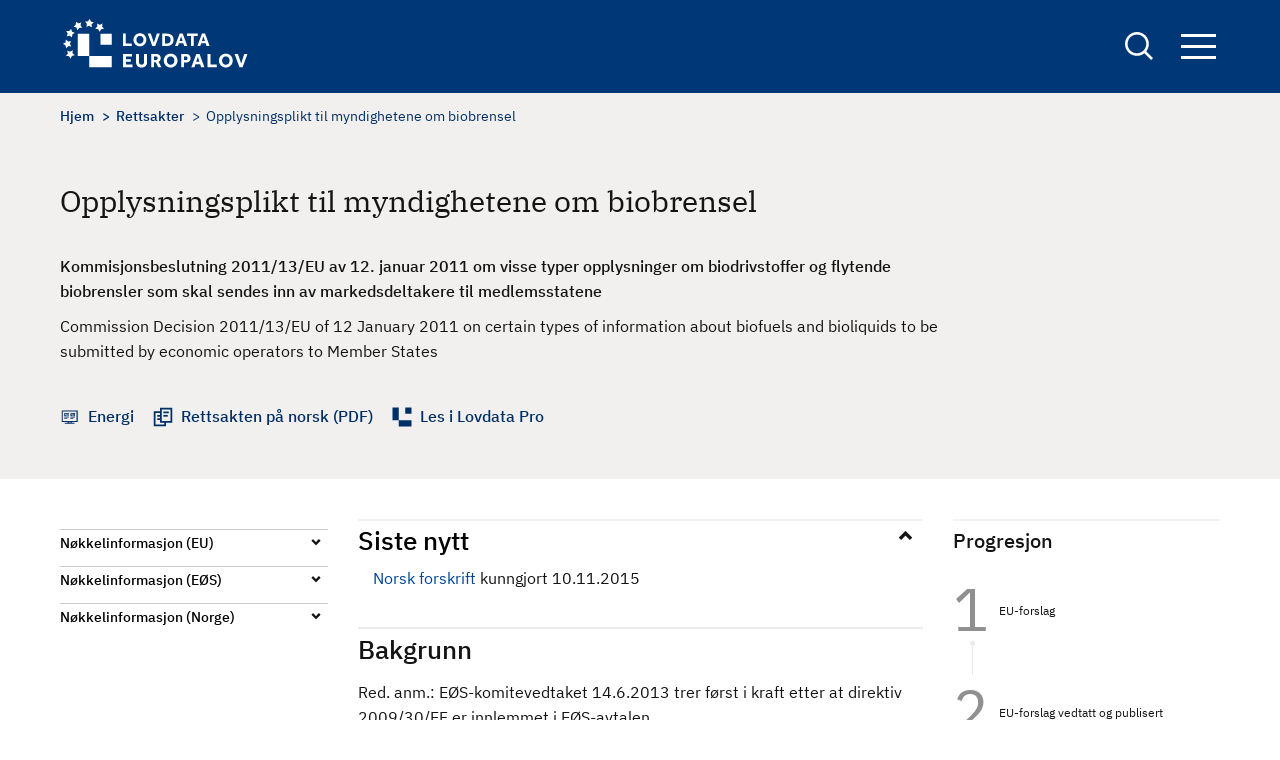

--- FILE ---
content_type: text/html; charset=UTF-8
request_url: https://europalov.no/rettsakt/opplysningsplikt-til-myndighetene-om-biobrensel/id-4334
body_size: 8951
content:
<!DOCTYPE html>
<html lang="nb" dir="ltr" prefix="og: https://ogp.me/ns#">
  <head>
    <meta charset="utf-8" />
<meta name="description" content="Red. anm.: EØS-komitevedtaket 14.6.2013 trer først i kraft etter at direktiv 2009/30/EF er innlemmet i EØS-avtalen. BAKGRUNN (fra departementets EØS-notat, sist oppdatert 02.12.2014) Sammendrag av innhold" />
<link rel="canonical" href="https://europalov.no/rettsakt/opplysningsplikt-til-myndighetene-om-biobrensel/id-4334" />
<meta property="og:site_name" content="europalov" />
<meta property="og:type" content="legal_act" />
<meta property="og:url" content="https://europalov.no/rettsakt/opplysningsplikt-til-myndighetene-om-biobrensel/id-4334" />
<meta property="og:title" content="Opplysningsplikt til myndighetene om biobrensel" />
<meta property="og:description" content="[node;summary]" />
<meta property="og:image" content="https://europalov.no/themes/custom/europalov/logo-blue.png" />
<meta property="fb:app_id" content="lovdata" />
<meta name="Generator" content="Drupal 10 (https://www.drupal.org)" />
<meta name="MobileOptimized" content="width" />
<meta name="HandheldFriendly" content="true" />
<meta name="viewport" content="width=device-width, initial-scale=1.0" />
<link rel="icon" href="/themes/custom/europalov/favicon.ico" type="image/vnd.microsoft.icon" />
<link rel="alternate" hreflang="nb" href="https://europalov.no/rettsakt/opplysningsplikt-til-myndighetene-om-biobrensel/id-4334" />

    <title>Opplysningsplikt til myndighetene om biobrensel | europalov</title>
    <link rel="stylesheet" media="all" href="/sites/default/files/css/css_J6_glEGFxfXHBFLJxkgaDaUWj9dI0pOdHjsPDPIKbmo.css?delta=0&amp;language=nb&amp;theme=europalov&amp;include=eJxlykESwiAQRNELYTgS1QwtYoZgMWCZ28sylsv_upFqOcKdTBGye_xkEDMnrdOnPl_QDU98HGdvK9rbx04k6bPGC2ZtEXqzcWo58mVQ5uWQ4axJgYbKVBDWazf_T9t4sNLZaYPVRxi_nU1DDA" />
<link rel="stylesheet" media="all" href="/sites/default/files/css/css_hAcFitMKFNARxwBQCBKp6hf1qPrQHxLnGL_inVnOM7s.css?delta=1&amp;language=nb&amp;theme=europalov&amp;include=eJxlykESwiAQRNELYTgS1QwtYoZgMWCZ28sylsv_upFqOcKdTBGye_xkEDMnrdOnPl_QDU98HGdvK9rbx04k6bPGC2ZtEXqzcWo58mVQ5uWQ4axJgYbKVBDWazf_T9t4sNLZaYPVRxi_nU1DDA" />

    
      <!-- Who made this? -->
      <link type="text/plain" rel="author" href="/humans.txt" />
      <!-- Plausible -->
      <script defer data-domain="europalov.no" src=https://plausible.io/js/script.js></script>
  </head>
  <body class="path-node page-node-type-legal-act">
        <a href="#main-content" class="visually-hidden focusable skip-link">
      Hopp til hovedinnhold
    </a>
    
      <div class="dialog-off-canvas-main-canvas" data-off-canvas-main-canvas>
    
<div id="page-wrapper" class="page-wrapper">
  <div id="page">
    <header id="header" class="site-header" data-drupal-selector="site-header">
      <div class="site-header__container">
        <div class="site-header__logo">
          <div id="block-europalov-site-branding" class="block block-system block-system-branding-block">
  
    
        <a href="/" rel="home" class="site-logo">
      <img src="/themes/custom/europalov/logo.svg" alt="Europalov logo" title="Europalov logo" width="190" height="55" />
    </a>
  
  </div>

        </div>
        <div class="site-header__right">
          <div class="site-search">
            <a href="/sok" class="site-search__link" aria-expanded="false" title="Links to the search form">
              <span class="visually-hidden">
                Search
              </span>
            </a>
            <div class="views-exposed-form block block-views block-views-exposed-filter-blocksearch-page-1" data-drupal-selector="views-exposed-form-search-page-1" id="block-eksponertskjemasearchpage-1">
  
    
      <form action="/sok" method="get" id="views-exposed-form-search-page-1" accept-charset="UTF-8">
  <div class="js-form-item form-item form-type-textfield js-form-type-textfield form-item-keywords js-form-item-keywords">
      <label for="edit-keywords">Søk</label>
        <input data-drupal-selector="edit-keywords" type="text" id="edit-keywords" name="keywords" value="" size="30" maxlength="128" class="form-text" />

        </div>
<div data-drupal-selector="edit-actions" class="form-actions js-form-wrapper form-wrapper" id="edit-actions"><input data-drupal-selector="edit-submit-search" type="submit" id="edit-submit-search" value="Søk" class="button js-form-submit form-submit" />
</div>


</form>

  </div>

          </div>

          <div class="site-navigation">
            <button class="site-navigation__button" aria-expanded="false" title="Opens up the site navigation block">
              Navigation button
              <span class="bar"></span>
              <span class="bar"></span>
              <span class="bar"></span>
            </button>
            <div class="site-navigation__block">
              <nav aria-label="Hovednavigasjon" id="block-europalov-main-menu" class="block block-menu navigation menu--main">
            
  

        
        <ul class="menu menu-level--0">
                  <li class="menu-item menu-item--expanded">
        <a href="/omrade" data-drupal-link-system-path="omrade">Område</a>
                  <button class="toggle-button">
            <span class="visually-hidden">Toggle menu</span>
          </button>
                    <ul class="menu menu-level--1">
                    <li class="menu-item">
        <a href="/omrade/arbeids-sosialpolitikk" data-drupal-link-system-path="taxonomy/term/1022">Arbeids- og sosialpolitikk</a>
              </li>
                <li class="menu-item">
        <a href="/omrade/energi" data-drupal-link-system-path="taxonomy/term/1025">Energi</a>
              </li>
                <li class="menu-item">
        <a href="/omrade/finansielle-tjenester" data-drupal-link-system-path="taxonomy/term/1028">Finansielle tjenester</a>
              </li>
                <li class="menu-item">
        <a href="/omrade/forbrukersaker" data-drupal-link-system-path="taxonomy/term/1031">Forbrukersaker</a>
              </li>
                <li class="menu-item">
        <a href="/omrade/forskning-utdanning" data-drupal-link-system-path="taxonomy/term/1034">Forskning og utdanning</a>
              </li>
                <li class="menu-item">
        <a href="/omrade/handelsforenklinger" data-drupal-link-system-path="taxonomy/term/1037">Handelsforenklinger</a>
              </li>
                <li class="menu-item">
        <a href="/omrade/helse" data-drupal-link-system-path="taxonomy/term/1040">Helse</a>
              </li>
                <li class="menu-item">
        <a href="/omrade/immaterialrett" data-drupal-link-system-path="taxonomy/term/1043">Immaterialrett</a>
              </li>
                <li class="menu-item">
        <a href="/omrade/indre-marked-eos" data-drupal-link-system-path="taxonomy/term/1067">Indre marked og EØS</a>
              </li>
                <li class="menu-item">
        <a href="/omrade/informasjonssamfunnet" data-drupal-link-system-path="taxonomy/term/1046">Informasjonssamfunnet</a>
              </li>
                <li class="menu-item">
        <a href="/omrade/justis-innenrikssaker">Justis- og innenrikssaker</a>
              </li>
                <li class="menu-item">
        <a href="/omrade/katastrofeberedskap" data-drupal-link-system-path="taxonomy/term/1052">Katastrofeberedskap</a>
              </li>
                <li class="menu-item">
        <a href="/omrade/konkurranse-statsstotte" data-drupal-link-system-path="taxonomy/term/1055">Konkurranse og statsstøtte</a>
              </li>
                <li class="menu-item">
        <a href="/omrade/kultur-medier" data-drupal-link-system-path="taxonomy/term/1058">Kultur og medier</a>
              </li>
                <li class="menu-item">
        <a href="/omrade/mattrygghet" data-drupal-link-system-path="taxonomy/term/1061">Mattrygghet</a>
              </li>
                <li class="menu-item">
        <a href="/omrade/miljo-klima" data-drupal-link-system-path="taxonomy/term/1064">Miljø og klima</a>
              </li>
                <li class="menu-item">
        <a href="/omrade/offentlige-anskaffelser" data-drupal-link-system-path="taxonomy/term/1070">Offentlige anskaffelser</a>
              </li>
                <li class="menu-item">
        <a href="/omrade/selskapsrett" data-drupal-link-system-path="taxonomy/term/1073">Selskapsrett</a>
              </li>
                <li class="menu-item">
        <a href="/omrade/statistikk" data-drupal-link-system-path="taxonomy/term/1076">Statistikk</a>
              </li>
                <li class="menu-item">
        <a href="/omrade/tjenester-etablering" data-drupal-link-system-path="taxonomy/term/1079">Tjenester og etablering</a>
              </li>
                <li class="menu-item">
        <a href="/omrade/transport" data-drupal-link-system-path="taxonomy/term/1082">Transport</a>
              </li>
      </ul>
    
              </li>
                <li class="menu-item menu-item--expanded">
        <span>Oversikt</span>
                  <button class="toggle-button">
            <span class="visually-hidden">Toggle menu</span>
          </button>
                    <ul class="menu menu-level--1">
                    <li class="menu-item menu-item--expanded">
        <span>Beslutningsprosessen</span>
                  <button class="toggle-button">
            <span class="visually-hidden">Toggle menu</span>
          </button>
                    <ul class="menu menu-level--2">
                    <li class="menu-item">
        <a href="/oversikt/nye-eu-forslag" data-drupal-link-system-path="oversikt/nye-eu-forslag">Nye EU-initiativ og forslag</a>
              </li>
                <li class="menu-item">
        <a href="/oversikt/nye-eu-vedtak" data-drupal-link-system-path="oversikt/nye-eu-vedtak">Nye EU-vedtak</a>
              </li>
                <li class="menu-item">
        <a href="/oversikt/eos-vedtak" data-drupal-link-system-path="oversikt/eos-vedtak">Nye EØS-vedtak</a>
              </li>
                <li class="menu-item">
        <a href="/oversikt/parlamentsbehandling" data-drupal-link-system-path="oversikt/parlamentsbehandling">Parlamentsbehandling</a>
              </li>
                <li class="menu-item">
        <a href="/oversikt/norske-rettsregler" data-drupal-link-system-path="oversikt/norske-rettsregler">Nye lover og forskrifter</a>
              </li>
      </ul>
    
              </li>
                <li class="menu-item menu-item--expanded">
        <span>EØS-avtalen</span>
                  <button class="toggle-button">
            <span class="visually-hidden">Toggle menu</span>
          </button>
                    <ul class="menu menu-level--2">
                    <li class="menu-item">
        <a href="/oversikt/eos-artikler" data-drupal-link-system-path="oversikt/eos-artikler">EØS-avtalens artikler</a>
              </li>
                <li class="menu-item">
        <a href="/oversikt/vedlegg-protokoller" data-drupal-link-system-path="node/29">EØS-avtalens vedlegg og protokoller</a>
              </li>
      </ul>
    
              </li>
                <li class="menu-item menu-item--expanded">
        <span>Schengen-avtalen</span>
                  <button class="toggle-button">
            <span class="visually-hidden">Toggle menu</span>
          </button>
                    <ul class="menu menu-level--2">
                    <li class="menu-item">
        <a href="/schengen-rettsakter-forslag" data-drupal-link-system-path="schengen-rettsakter-forslag">Forslag til nye Schengen-rettsakter</a>
              </li>
                <li class="menu-item">
        <a href="/schengen-rettsakter" data-drupal-link-system-path="schengen-rettsakter">Vedtatte Schengen-rettsakter</a>
              </li>
                <li class="menu-item">
        <a href="/schengen-politikkdokumenter" data-drupal-link-system-path="schengen-politikkdokumenter">Schengen-politikkdokumenter</a>
              </li>
      </ul>
    
              </li>
                <li class="menu-item menu-item--expanded">
        <span>Utvalgte oversikter</span>
                  <button class="toggle-button">
            <span class="visually-hidden">Toggle menu</span>
          </button>
                    <ul class="menu menu-level--2">
                    <li class="menu-item">
        <a href="/oversikt/EU-byraer" data-drupal-link-system-path="oversikt/EU-byraer">EU-byråer</a>
              </li>
                <li class="menu-item">
        <a href="/oversikt/EU-komiteer" data-drupal-link-system-path="oversikt/EU-komiteer">EU-komiteer</a>
              </li>
                <li class="menu-item">
        <a href="/oversikt/EU-programmer" data-drupal-link-system-path="oversikt/EU-programmer">EU-programmer</a>
              </li>
                <li class="menu-item">
        <a href="/oversikt/eu-pakker" data-drupal-link-system-path="oversikt/eu-pakker">EU-pakker</a>
              </li>
                <li class="menu-item">
        <a href="/oversikt/politikkdokumenter" data-drupal-link-system-path="oversikt/politikkdokumenter">Politikkdokumenter</a>
              </li>
                <li class="menu-item">
        <a href="/oversikt/kortnavn" data-drupal-link-system-path="oversikt/kortnavn">Rettsakter fra A til Å</a>
              </li>
                <li class="menu-item">
        <a href="/oversikt/kom" data-drupal-link-system-path="oversikt/kom">KOM-forslag</a>
              </li>
      </ul>
    
              </li>
      </ul>
    
              </li>
                <li class="menu-item menu-item--expanded">
        <a href="/laer-mer" data-drupal-link-system-path="node/32076">Lær mer</a>
                  <button class="toggle-button">
            <span class="visually-hidden">Toggle menu</span>
          </button>
                    <ul class="menu menu-level--1">
                    <li class="menu-item">
        <a href="/laer-mer/beslutningsprosessen" data-drupal-link-system-path="node/832">Beslutningsprosessen</a>
              </li>
                <li class="menu-item">
        <a href="/laer-mer/eu-rettsaktene" data-drupal-link-system-path="node/4936">EU-rettsaktene</a>
              </li>
                <li class="menu-item">
        <a href="/laer-mer/eos-avtalen" data-drupal-link-system-path="node/19">EØS-avtalen</a>
              </li>
                <li class="menu-item">
        <a href="/laer-mer/schengen" data-drupal-link-system-path="node/2518">Schengen-avtalen</a>
              </li>
                <li class="menu-item">
        <a href="/laer-mer/relevante-lenker" data-drupal-link-system-path="node/129">Relevante lenker</a>
              </li>
                <li class="menu-item">
        <a href="/laer-mer/ordliste" data-drupal-link-system-path="node/7955">Ordliste</a>
              </li>
      </ul>
    
              </li>
                <li class="menu-item">
        <a href="/nyhetsbrev" data-drupal-link-system-path="node/7910">Nyhetsbrev</a>
              </li>
      </ul>
    


  </nav>

            </div>
          </div>
        </div>
      </div>
    </header>
    <div class="page-overlay" tabindex="0" aria-hidden="true"></div>

    <div class="site-layout">
      <a id="main-content" tabindex="-1"  class="visually-hidden skip-link focusable"></a>
      <main class="container">
        <div class="site-layout__top">
                        <div class="region region-content-top">
    <div data-drupal-messages-fallback class="hidden"></div>

  </div>

                                  <div class="region region-breadcrumb">
    <div id="block-europalov-breadcrumbs" class="block block-system block-system-breadcrumb-block">
  
    
      

  <nav class="breadcrumb" role="navigation" aria-label="Navigasjonssti">
    <div class="breadcrumb__content">
      <ol class="breadcrumb__list">
                  <li class="breadcrumb__item">
                          <a href="/" class="breadcrumb__link">Hjem</a>
                      </li>
                  <li class="breadcrumb__item">
                          <a href="/rettsakt" class="breadcrumb__link">Rettsakter</a>
                      </li>
                  <li class="breadcrumb__item">
                          Opplysningsplikt til myndighetene om biobrensel
                      </li>
              </ol>
    </div>
  </nav>

  </div>

  </div>

          
                        <div class="region region-pagetitle">
    <div id="block-europalov-page-title" class="block block-core block-page-title-block">
  
    
      
  <h1><span>Opplysningsplikt til myndighetene om biobrensel </span>
</h1>


  </div>

  </div>

                            </div>

        <div class="site-layout__content">
                      <div class="site-layout__main-content">
                <div class="region region-content">
    <div id="block-europalov-content" class="block block-system block-system-main-block">
  
    
      

<article class="node node--type-legal-act legal-act legal-act--full node--view-mode-full node__legal-act--full">
  <div class="node-layout__top">

    
          <h1 class="legal-act__title page-title">
        <span>Opplysningsplikt til myndighetene om biobrensel </span>

      </h1>
        

          
            <div class="text-content field field--name-field-complete-no-title field--type-text-long field--label-hidden field__item">Kommisjonsbeslutning 2011/13/EU av 12. januar 2011 om visse typer opplysninger om biodrivstoffer og flytende biobrensler som skal sendes inn av markedsdeltakere til medlemsstatene</div>
      
              
            <div class="field field--name-field-complete-en-title field--type-string-long field--label-hidden field__item">Commission Decision 2011/13/EU of 12 January 2011 on certain types of information about biofuels and bioliquids to be submitted by economic operators to Member States</div>
      
    
    <div class="legal-act__links-wrapper">
              <div class="legal-act__link-item decision-making">
           <span class="legal-act__link-wrapper">

                              <a href="/omrade/energi">Energi</a>
                         </span>
        </div>
      
      

              <div class="legal-act__link-item rettsakten">
            <a href="https://lovdata.no/eu/32011d0013" target="_blank" class="legal-act__link">
              Rettsakten på norsk (PDF)
            </a>
        </div>
                    <div class="legal-act__link-item lovdata">
          <a href="https://lovdata.no/pro/auth/login#document/NLX3/eu/32011D0013" class="legal-act__link">
            Les i Lovdata Pro
          </a>
        </div>
      
    </div>
  </div>

  <div class="node-layout__content legal-act__content">
    <aside class="node-layout__content--left">
      <div class="decision-timeline--tablet">
                                                                                                                      <div class="decision-timeline--wrapper">
  <div class="title" role="heading" aria-level="2">Progresjon</div>
  <ol class="decision-timeline ">
                              
                                                  <li class="decision-timeline__step">
                <a href="/laer-mer/beslutningsprosessen#1.1" class="decision-timeline__step--link">
                  <span class="decision-timeline__step--name">
                  EU-forslag
                  <br>
                </span>
                </a>
              </li>
                                                    
                                    
                                    
                                                  
                                                  <li class="decision-timeline__step">
                <a href="/laer-mer/beslutningsprosessen#2.1" class="decision-timeline__step--link">
                  <span class="decision-timeline__step--name">
                  EU-forslag vedtatt og publisert
                  <br>
                </span>
                </a>
              </li>
                                                    
                                                  
                                                  <li class="decision-timeline__step">
                <a href="/laer-mer/beslutningsprosessen#3.1" class="decision-timeline__step--link">
                  <span class="decision-timeline__step--name">
                  EØS/EFTA og EU diskuterer
                  <br>
                </span>
                </a>
              </li>
                                                    
                                                  
                                                  <li class="decision-timeline__step">
                <a href="/laer-mer/beslutningsprosessen#4.1" class="decision-timeline__step--link">
                  <span class="decision-timeline__step--name">
                  EØS-komitebeslutning vedtatt
                  <br>
                </span>
                </a>
              </li>
                                                    
                                    
                                    
                                    
                                                  
                                                                                              
              <li class="decision-timeline__step active"><span class="active-symbol"> </span>
                <a href="/laer-mer/beslutningsprosessen#5.1" class="decision-timeline__step--link">
                  <span class="decision-timeline__step--name">
                    <div class="step-title-wrapper"><div class="step-header" aria-level="3" role="heading">Ferdigbehandlet</div></div>
                    <span class="step-name">Gjennomført i Norge</span>
                  </span>
                </a>
              </li>
                                                    
                                    
                                    
                      
                                    
                                    
                                    
                                    
                                    
                                    
                                    
                                    
                                    
                          </ol>
</div>

              </div>

      <aside class="accordion accordion--narrow">
        <ul aria-label="Accordion Buttons" class="accordion__list">

                    <li class="accordion__list-item decision-timeline--mobile">
            <h2 class="accordion__title"><button aria-controls="content-timeline" aria-expanded="true" id="accordion-control-4" class="accordion__button">Progresjon</button></h2>
            <div aria-hidden="true" id="content-timeline" class="accordion__summary">
                                                                                                                  <div class="decision-timeline--wrapper">
  <div class="title" role="heading" aria-level="2">Progresjon</div>
  <ol class="decision-timeline ">
                              
                                                  <li class="decision-timeline__step">
                <a href="/laer-mer/beslutningsprosessen#1.1" class="decision-timeline__step--link">
                  <span class="decision-timeline__step--name">
                  EU-forslag
                  <br>
                </span>
                </a>
              </li>
                                                    
                                    
                                    
                                                  
                                                  <li class="decision-timeline__step">
                <a href="/laer-mer/beslutningsprosessen#2.1" class="decision-timeline__step--link">
                  <span class="decision-timeline__step--name">
                  EU-forslag vedtatt og publisert
                  <br>
                </span>
                </a>
              </li>
                                                    
                                                  
                                                  <li class="decision-timeline__step">
                <a href="/laer-mer/beslutningsprosessen#3.1" class="decision-timeline__step--link">
                  <span class="decision-timeline__step--name">
                  EØS/EFTA og EU diskuterer
                  <br>
                </span>
                </a>
              </li>
                                                    
                                                  
                                                  <li class="decision-timeline__step">
                <a href="/laer-mer/beslutningsprosessen#4.1" class="decision-timeline__step--link">
                  <span class="decision-timeline__step--name">
                  EØS-komitebeslutning vedtatt
                  <br>
                </span>
                </a>
              </li>
                                                    
                                    
                                    
                                    
                                                  
                                                                                              
              <li class="decision-timeline__step active"><span class="active-symbol"> </span>
                <a href="/laer-mer/beslutningsprosessen#5.1" class="decision-timeline__step--link">
                  <span class="decision-timeline__step--name">
                    <div class="step-title-wrapper"><div class="step-header" aria-level="3" role="heading">Ferdigbehandlet</div></div>
                    <span class="step-name">Gjennomført i Norge</span>
                  </span>
                </a>
              </li>
                                                    
                                    
                                    
                      
                                    
                                    
                                    
                                    
                                    
                                    
                                    
                                    
                                    
                          </ol>
</div>

            </div>
          </li>
          
                      <li class="accordion__list-item">
              <h2 class="accordion__title"><button aria-controls="content-1" aria-expanded="false" id="accordion-control-1" class="accordion__button">Nøkkelinformasjon (EU)</button></h2>
              <dl aria-hidden="true" id="content-1" class="accordion__summary">

                                
                
                                  <dt class="dt-title">Vedtatt rettsakt</dt>
                  <dd>
            <div class="field field--name-field-celex-number field--type-link field--label-hidden field__item"><a href="http://eur-lex.europa.eu/legal-content/DA/TXT/?uri=CELEX%3A32011D0013">32011D0013</a></div>
      </dd>
                
                                  <dt class="dt-title">Rettsaktens dato</dt>
                  <dd>
            <div class="field field--name-field-eu-decision-date field--type-datetime field--label-hidden field__item"><time datetime="2010-01-12T12:00:00Z">12.01.2010</time>
</div>
      </dd>
                
                
                                  <dt class="dt-title">Anvendelsesdato i EU</dt>
                  <dd>
            <div class="field field--name-field-eu-compliance-date field--type-datetime field--label-hidden field__item"><time datetime="2011-02-02T12:00:00Z">02.02.2011</time>
</div>
      </dd>
                                                                
                              </dl>
            </li>

          
                      <li class="accordion__list-item">
              <h2 class="accordion__title"><button aria-controls="content-2" aria-expanded="false" id="accordion-control-2" class="accordion__button">Nøkkelinformasjon (EØS)</button></h2>
              <dl aria-hidden="true" id="content-2" class="accordion__summary">

                                  <dt class="dt-title"> Saksområde</dt>
                    <dd> <a href="https://lovdata.no/avtale/avt-1992-05-02-1-v4" target="_blank">Energi: fornybar energi (del av EØS-avtalens vedlegg IV)</a></dd>
                
                                  <dt class="dt-title"> Utkast til EØS-beslutning oversendt EU</dt>
                  <dd>
            <div class="field field--name-field-draft-eea-jcd-to-eu field--type-datetime field--label-hidden field__item"><time datetime="2013-04-15T12:00:00Z">15.04.2013</time>
</div>
      </dd>
                

                                  <dt class="dt-title"> Vedtatt i EØS-komiteen</dt>
                  <dd>
            <div class="field field--name-field-eea-jcd-date field--type-datetime field--label-hidden field__item"><time datetime="2013-06-14T12:00:00Z">14.06.2013</time>
</div>
      </dd>
                
                                  <dt class="dt-title"> EØS-beslutningsnummer</dt>
                  <dd><a href="http://efta.int/media/documents/legal-texts/eea/other-legal-documents/adopted-joint-committee-decisions/2013%20-%20Norwegian/116-2013n.pdf">
                      Nr. 116/2013
                    </a></dd>
                
                
                
                

                
                                  <dt class="dt-title"> Informasjon fra EFTA-sekretariatet</dt>
                  <dd><a href="https://www.efta.int/eea-lex/32011D0013"> EØS-prosessen </a></dd>
                              </dl>
            </li>
          
                      <li class="accordion__list-item">
              <h2 class="accordion__title"> <button aria-controls="content-3" aria-expanded="false" id="accordion-control-3" class="accordion__button">Nøkkelinformasjon (Norge)</button></h2>
              <dl aria-hidden="true" id="content-3" class="accordion__summary">

                                  <dt class="dt-title">Ansvarlig departement</dt>
                  <dd>
      <div class="field field--name-field-responsible-ministry field--type-entity-reference field--label-hidden field__items">
              <div class="field__item">Klima- og miljødepartementet</div>
          </div>
  </dd>
                
                                  
                    <dt class="dt-title"> Informasjon fra departementet</dt>
                    
      <div class="field field--name-field-norwegian-eea-fact-sheet field--type-link field--label-hidden field__items">
              <div class="field__item">  <a href="http://www.regjeringen.no/nb/sub/europaportalen/eos-notatbasen/notatene/2011/okt/kom-beslutning-info-samfunn-og-miljo.html?id=660191">EØS-notat</a></div>

          </div>
  
                                                    
                
                                  <dt class="dt-title"> Gjennomført i Norge</dt>
                  <dd>
      <div class="field field--name-field-norwegian-implementation field--type-link field--label-hidden field__items">
              <div class="field__item"><a href="https://lovdata.no/dokument/LTI/forskrift/2015-11-02-1261">FOR 2015-11-02 nr 1261</a></div>
          </div>
  </dd>
                
                                  <dt class="dt-title"> Gjennomføringsdato</dt>
                  <dd>
            <div class="field field--name-field-norwegian-implementation-d field--type-datetime field--label-hidden field__item"><time datetime="2015-11-02T12:00:00Z">02.11.2015</time>
</div>
      </dd>
                
                                  <dt class="dt-title"> Anvendes fra i Norge</dt>
                  <dd>
            <div class="field field--name-field-norwegian-entry-into-force field--type-datetime field--label-hidden field__item"><time datetime="2015-11-02T12:00:00Z">02.11.2015</time>
</div>
      </dd>
                
              </dl>
            </li>
          

          

                  </ul>
      </aside>
    </aside>

    <div class="node-layout__content--main">
              <div class="legal-act__content-block">
          <h2 class="accordion__title open"><button aria-controls="latestNews" aria-expanded="true" class="accordion__button">Siste nytt</button></h2>
          <div aria-hidden="false" id="latestNews" class="accordion__summary">
            
            <div class="text-content field field--name-field-latest-news field--type-text-long field--label-hidden field__item"><a href="https://lovdata.no/dokument/LTI/forskrift/2015-11-02-1261">Norsk forskrift</a> kunngjort 10.11.2015</div>
      
          </div>
        </div>
      
      <div class="legal-act__summary-text">
        
      </div>

              <div class="legal-act__body">
          <h2>Bakgrunn</h2>

          
            <div class="text-content field field--name-body field--type-text-with-summary field--label-hidden field__item">Red. anm.: EØS-komitevedtaket 14.6.2013 trer først i kraft etter at direktiv 2009/30/EF er innlemmet i EØS-avtalen.<br>
<br>
<strong>BAKGRUNN</strong> (fra departementets EØS-notat, sist oppdatert 02.12.2014)<br>
<br>
<strong>Sammendrag av innhold</strong><br>
Kommisjonsbeslutning 2011/13/EF, knyttet til direktiv 2009/28/EF og til direktiv 2009/30/EF (innlemmet i revidert direktiv 98/70/EF), spesifiserer hvordan omsettere av biodrivstoff og flytende biobrensler skal rapportere til medlemslandene mulig tilleggsinformasjon knyttet til miljø og samfunn ut over de påkrevde bærekraftskriteriene. Dette er informasjon knyttet til tiltak for å - beskytte jord, vann og luft - utbedre forringete landarealer,  - unngå overforbruk av vann der vann er en mangelvare- overholdelse av ulike internasjonale konvensjoner knyttet til arbeidstakerrettigheter o.l. Jf. bestemmelsene i art 18(4) og art 17(7) andre ledd i direktiv 2009/28/EF; og artiklene 7c(4) og 7b(7) andre ledd i direktiv 2009/30/EF - som innlemmet i revidert direktiv 98/70/EF.For hver forsendelse av biodrivstoff/flytende biobrensler en omsetter mottar skal det indikeres hvorvidt denne har blitt sertifisert eller på annet vis akseptert som å oppfylle kravene i en av de frivillige ordningene godkjent av EU Kommisjonen hvor punktene ovenfor inngår, og i så fall navnet på sertifiseringsordningen. I tillegg skal det indikeres hvorvidt bonus knyttet til utbedring av forringede landarealer er tatt med i beregningen av klimagassutslippet. Det skal også indikeres hvorvidt utslippsreduksjon fra akkumulert karbon ved hjelp av forbedrede landbruksmetoder er tatt med i beregningene. Jf. bestemmelsene i vedleggene V og IV til begge direktivene.<br>
<br>
<strong>Merknader</strong><br>
Forslag til implementering i Norge av den seneste revisjonen av drivstoffkvalitetsdirektivet (2009/30/EF) - som denne kommisjonsbeslutningen er knyttet til - har vært på høring. Drivstoffkvalitetsdirektivet er imidlertid ikke tatt inn i EØS-avtalen.<br>
<br>
Gjeldende norsk regelverk og politikk på området<br>
<br>
Følgende lovverk regulerer biodrivstoff og rene brensler som omfatter flytende biobrensler:<br>
<br>
- Forurensningsloven med tilhørende forskrifter (forurensingsforskriften)<br>
<br>
- Produktforskriften<br>
<br>
Økonomiske og administrative konsekvenser<br>
<br>
Kommisjonsbeslutningen i seg selv forventes ikke å ha administrative og økonomiske konsekvenser av betydning. De generelle rapporteringskravene i direktiv 2009/28/EF og 2009/30/EF (98/70/EF) knyttet til biodrivstoff/flytende biobrensler vil medføre økte kostnader hos oljeselskapene/drivstoffbransjen, men det er usikkert hvor store disse kostnadene vil bli. At det innføres samme rapporteringsplikt i Norge som i  EU bidrar til å gjøre kostnadene knyttet til dette så små som mulig. Norske produsenter som selger produkter inn på EU-markedet vil uansett måtte tilpasse seg vilkårene.<br>
<br>
<strong>Sakkyndige instansers merknader</strong><br>
Kommisjonsbeslutningen har ikke vært på egen høring.<br>
<br>
Rettsakten har vært vurdert av Spesialutvalget for miljø, 13.10.2011, der Landbruks- og matdepartementet, Fiskeri- og kystdepartementet, Samferdselsdepartementet, Nærings- og handelsdepartementet, Finansdepartementet, Utenriksdepartementet, Arbeidsdepartementet, Kommunal- og regionaldepartementet, Helse- og omsorgsdepartementet, Barne- og likestillingsdepartementet og Miljøverndepartementet er representert. Spesialutvalget anser rettsakten EØS-relevant og akseptabel.<br>
<br>
<strong>Status</strong><br>
Kommisjonsbeslutningen ble vedtatt 12 januar 2011 (Ikke 12. januar 2014 slik det står over - tekniske begrensninger i notatbasen).<br>
<br>
Et av hoveddirektivene - fornybardirektivet (2009/28/EF) - ble tatt inn i EØS-avtalen 19. desember 2011, og ble gjennomført i Norge 11. oktober 2013. Det andre hoveddirektivet - drivstoffkvalitetsdirektivet (2009/30/EF - innlemmet i revidert 98/70/EF) er ennå ikke innlemmet i EØS-avtalen.<br>
<br>
Innlemmelse av kommisjonsbeslutning 2011/13/EU i EØS-avtalen ble gjort 14. juni 2013, men ikrafttredelse er først når drivstoffkvalitetsdirektivet også er innlemmet i EØS-avtalen. EØS-komitebeslutning: http://www.efta.int/sites/default/files/documents/legal-texts/eea/other-legal-documents/adopted-joint-committee-decisions/2013%20-%20English/116-2013.pdf</div>
      
        </div>
          </div>

    <div class="node-layout__content--right">

                                                                                                                  <div class="decision-timeline--wrapper">
  <div class="title" role="heading" aria-level="2">Progresjon</div>
  <ol class="decision-timeline ">
                              
                                                  <li class="decision-timeline__step">
                <a href="/laer-mer/beslutningsprosessen#1.1" class="decision-timeline__step--link">
                  <span class="decision-timeline__step--name">
                  EU-forslag
                  <br>
                </span>
                </a>
              </li>
                                                    
                                    
                                    
                                                  
                                                  <li class="decision-timeline__step">
                <a href="/laer-mer/beslutningsprosessen#2.1" class="decision-timeline__step--link">
                  <span class="decision-timeline__step--name">
                  EU-forslag vedtatt og publisert
                  <br>
                </span>
                </a>
              </li>
                                                    
                                                  
                                                  <li class="decision-timeline__step">
                <a href="/laer-mer/beslutningsprosessen#3.1" class="decision-timeline__step--link">
                  <span class="decision-timeline__step--name">
                  EØS/EFTA og EU diskuterer
                  <br>
                </span>
                </a>
              </li>
                                                    
                                                  
                                                  <li class="decision-timeline__step">
                <a href="/laer-mer/beslutningsprosessen#4.1" class="decision-timeline__step--link">
                  <span class="decision-timeline__step--name">
                  EØS-komitebeslutning vedtatt
                  <br>
                </span>
                </a>
              </li>
                                                    
                                    
                                    
                                    
                                                  
                                                                                              
              <li class="decision-timeline__step active"><span class="active-symbol"> </span>
                <a href="/laer-mer/beslutningsprosessen#5.1" class="decision-timeline__step--link">
                  <span class="decision-timeline__step--name">
                    <div class="step-title-wrapper"><div class="step-header" aria-level="3" role="heading">Ferdigbehandlet</div></div>
                    <span class="step-name">Gjennomført i Norge</span>
                  </span>
                </a>
              </li>
                                                    
                                    
                                    
                      
                                    
                                    
                                    
                                    
                                    
                                    
                                    
                                    
                                    
                          </ol>
</div>

          </div>
  </div>
</article>

  </div>
<div id="block-europalov-adminfeedbackblock" class="block block-admin-feedback block-admin-feedback-block">
  
    
      <div id="feedback-message" class="feedback-message"><div id="upper-feedback-content"><h2>Fant du det du lette etter? Hjelp oss å bli bedre!</h2>
<span class="feedback-yes-button"><input class="feedback-btn feedback-btn__yes button js-form-submit form-submit" id="feedback-yes-button-4334" data-node-id="4334" data-feedback="yes" type="submit" name="op" value="Ja" />
</span><span class="feedback-no-button"><input class="feedback-btn feedback-btn__no button js-form-submit form-submit" id="feedback-no-button-4334" data-node-id="4334" data-feedback="no" type="submit" name="op" value="Nei" />
</span></div>
<form class="admin-feedback-form" data-drupal-selector="admin-feedback-form" action="/rettsakt/opplysningsplikt-til-myndighetene-om-biobrensel/id-4334" method="post" id="admin-feedback-form" accept-charset="UTF-8">
  <div id="feedback-msg-result"></div><div class="js-form-item form-item form-type-textarea js-form-type-textarea form-item-feedback-message js-form-item-feedback-message">
      <label id="edit-feedback-label" for="edit-feedback-message">Extra feedback</label>
        <div>
  <textarea id="edit-feedback-message" data-drupal-selector="edit-feedback-message" name="feedback_message" rows="5" cols="60" class="form-textarea"></textarea>
</div>

        </div>
<input id="feedback-id" data-drupal-selector="edit-feedback-id" type="hidden" name="feedback_id" value="" />
<input class="feedback-btn feedback-btn__send-comment button js-form-submit form-submit" data-drupal-selector="edit-feedback-send" type="submit" id="edit-feedback-send" name="op" value="Send tilbakemelding" />
<input autocomplete="off" data-drupal-selector="form-vr3x2eo-s2rtewsuv0bfa5cfiojs9cxdsii-6sbntjg" type="hidden" name="form_build_id" value="form-vr3x2eo-S2RtewsuV0bFa5CFiOJS9cXdSIi-6SBNTjg" />
<input data-drupal-selector="edit-admin-feedback-form" type="hidden" name="form_id" value="admin_feedback_form" />

</form>
</div>

  </div>

  </div>

            </div>
          
        </div>
      </main>
      <div class="site-layout__content-bottom">
              </div>
    </div>

          <footer class="site-footer">
        <div class="container">
            <div class="region region-footer">
    <nav aria-labelledby="block-footer-menu" id="block-footer" class="block block-menu navigation menu--footer">
            
  <h2 class="visually-hidden block-title" id="block-footer-menu">Footer</h2>
  

        
        <ul class="menu menu-level--0">
                  <li class="menu-item">
        <a href="/nyhetsbrev" data-drupal-link-system-path="node/7910">Nyhetsbrev</a>
              </li>
                <li class="menu-item">
        <a href="/om-nettstedet" data-drupal-link-system-path="node/18">Om Europalov</a>
              </li>
                <li class="menu-item">
        <a href="/forbehold" data-drupal-link-system-path="node/33273">Forbehold</a>
              </li>
                <li class="menu-item">
        <a href="/personvernerklaering" data-drupal-link-system-path="node/26099">Personvernerklæring</a>
              </li>
                <li class="menu-item">
        <a href="/brukeravtale" data-drupal-link-system-path="node/33095">Brukeravtale</a>
              </li>
      </ul>
    


  </nav>
<div id="block-europalov-credits" class="block block-block-content block-block-content16fa65ab-8400-4fb9-b623-bd17d127bf71">
  
    
      
            <div class="text-content field field--name-body field--type-text-with-summary field--label-hidden field__item"><p class="text-align-right">Redaktør Europalov: Randi Bjørhei<br>Ansvarlig redaktør: Odd Storm-Paulsen</p><p class="text-align-right">Kontakt: <a href="/cdn-cgi/l/email-protection#365343445946575a5940765a594052574257185859"><span class="__cf_email__" data-cfemail="c3a6b6b1acb3a2afacb583afacb5a7a2b7a2edadac">[email&#160;protected]</span></a></p></div>
      
  </div>

  </div>

        </div>
      </footer>
      </div>
</div>

  </div>

    
    <script data-cfasync="false" src="/cdn-cgi/scripts/5c5dd728/cloudflare-static/email-decode.min.js"></script><script type="application/json" data-drupal-selector="drupal-settings-json">{"path":{"baseUrl":"\/","pathPrefix":"","currentPath":"node\/4334","currentPathIsAdmin":false,"isFront":false,"currentLanguage":"nb"},"pluralDelimiter":"\u0003","suppressDeprecationErrors":true,"ajaxPageState":{"libraries":"eJx9ykEOwjAMRNELheZIkeNMQ6gTg50i9fZ0WYTEct58Kr2NtAIlE2-RvmbKorwF-tuwe2A1xDYmbJAsj9cOO5ZVrQfspk8SfcdsoMK293zBKppJbj4PaaNeDkE9nXgGV24kqaM0Sme1efylZd7REfzwiR4zOT705lSe","theme":"europalov","theme_token":null},"ajaxTrustedUrl":{"form_action_p_pvdeGsVG5zNF_XLGPTvYSKCf43t8qZYSwcfZl2uzM":true,"\/rettsakt\/opplysningsplikt-til-myndighetene-om-biobrensel\/id-4334?ajax_form=1":true,"\/sok":true},"admin_feedback":{"yes_response":"Takk for tilbakemeldingen.","no_response":"Takk for tilbakemeldingen.","custom_text_response_on_no":{"value":"","format":"basic_html"},"feedback_prompt_on_yes":true,"feedback_prompt_on_no":true,"feedback_enable_predefined_answers":false,"feedback_prompt":"Beskriv gjerne hva du likte eller hva du savner p\u00e5 nettsidene.","feedback_allow_cancel":{"active":false,"timeout":3}},"ajax":{"edit-feedback-send":{"callback":"::validateFeedbackMsg","event":"mousedown","keypress":true,"prevent":"click","url":"\/rettsakt\/opplysningsplikt-til-myndighetene-om-biobrensel\/id-4334?ajax_form=1","httpMethod":"POST","dialogType":"ajax","submit":{"_triggering_element_name":"op","_triggering_element_value":"Send tilbakemelding"}}},"user":{"uid":0,"permissionsHash":"2830f0b955426238c6ff56e9d1f18ab5618bc8db79e17993eb0fb946868320a8"}}</script>
<script src="/sites/default/files/js/js_U-XnGOlEDcDrYMmsQdAbIKoOHavvPVUAN59RPZ6ISGg.js?scope=footer&amp;delta=0&amp;language=nb&amp;theme=europalov&amp;include=eJxVyUEOgCAMAMEPITyJlFIIUqhWMOH3etTjzkJspftEFANgdfBLH1iwGhQlV_og7cB2Pyfpskm0GZoqB7DcLrME4O0ai0vPn8GUXwccD6B4KUc"></script>

  </body>
</html>


--- FILE ---
content_type: text/css
request_url: https://europalov.no/sites/default/files/css/css_hAcFitMKFNARxwBQCBKp6hf1qPrQHxLnGL_inVnOM7s.css?delta=1&language=nb&theme=europalov&include=eJxlykESwiAQRNELYTgS1QwtYoZgMWCZ28sylsv_upFqOcKdTBGye_xkEDMnrdOnPl_QDU98HGdvK9rbx04k6bPGC2ZtEXqzcWo58mVQ5uWQ4axJgYbKVBDWazf_T9t4sNLZaYPVRxi_nU1DDA
body_size: 14009
content:
/* @license GPL-2.0-or-later https://www.drupal.org/licensing/faq */
html{line-height:1.15;-webkit-text-size-adjust:100%;}body{margin:0;}main{display:block;}h1{font-size:2em;margin:0.67em 0;}hr{box-sizing:content-box;height:0;overflow:visible;}pre{font-family:monospace,monospace;font-size:1em;}a{background-color:transparent;}abbr[title]{border-bottom:none;text-decoration:underline;-webkit-text-decoration:underline dotted;text-decoration:underline dotted;}b,strong{font-weight:bolder;}code,kbd,samp{font-family:monospace,monospace;font-size:1em;}small{font-size:80%;}sub,sup{font-size:75%;line-height:0;position:relative;vertical-align:baseline;}sub{bottom:-0.25em;}sup{top:-0.5em;}img{border-style:none;}button,input,optgroup,select,textarea{font-family:inherit;font-size:100%;line-height:1.15;margin:0;}button,input{overflow:visible;}button,select{text-transform:none;}button,[type="button"],[type="reset"],[type="submit"]{-webkit-appearance:button;}button::-moz-focus-inner,[type="button"]::-moz-focus-inner,[type="reset"]::-moz-focus-inner,[type="submit"]::-moz-focus-inner{border-style:none;padding:0;}button:-moz-focusring,[type="button"]:-moz-focusring,[type="reset"]:-moz-focusring,[type="submit"]:-moz-focusring{outline:1px dotted ButtonText;}fieldset{padding:0.35em 0.75em 0.625em;}legend{box-sizing:border-box;color:inherit;display:table;max-width:100%;padding:0;white-space:normal;}progress{vertical-align:baseline;}textarea{overflow:auto;}[type="checkbox"],[type="radio"]{box-sizing:border-box;padding:0;}[type="number"]::-webkit-inner-spin-button,[type="number"]::-webkit-outer-spin-button{height:auto;}[type="search"]{-webkit-appearance:textfield;outline-offset:-2px;}[type="search"]::-webkit-search-decoration{-webkit-appearance:none;}::-webkit-file-upload-button{-webkit-appearance:button;font:inherit;}details{display:block;}summary{display:list-item;}template{display:none;}[hidden]{display:none;}
@font-face{font-family:'IBM Plex Sans';src:url(/themes/custom/europalov/fonts/IBMPlexSans/IBMPlexSans-Italic.tff) format("truetype"),url(/themes/custom/europalov/fonts/IBMPlexSans/IBMPlexSans-Italic.woff2) format("woff2"),url(/themes/custom/europalov/fonts/IBMPlexSans/IBMPlexSans-Italic.woff) format("woff");font-weight:400;font-style:normal;font-display:swap;}@font-face{font-family:'IBM Plex Sans';src:url(/themes/custom/europalov/fonts/IBMPlexSans/IBMPlexSans-Regular.ttf) format("truetype"),url(/themes/custom/europalov/fonts/IBMPlexSans/IBMPlexSans-Regular.woff2) format("woff2"),url(/themes/custom/europalov/fonts/IBMPlexSans/IBMPlexSans-Regular.woff) format("woff");font-weight:400;font-style:normal;font-display:swap;}@font-face{font-family:'IBM Plex Sans';src:url(/themes/custom/europalov/fonts/IBMPlexSans/IBMPlexSans-MediumItalic.ttf) format("truetype"),url(/themes/custom/europalov/fonts/IBMPlexSans/IBMPlexSans-MediumItalic.woff2) format("woff2"),url(/themes/custom/europalov/fonts/IBMPlexSans/IBMPlexSans-MediumItalic.woff) format("woff");font-weight:500;font-style:normal;font-display:swap;}@font-face{font-family:'IBM Plex Sans';src:url(/themes/custom/europalov/fonts/IBMPlexSans/IBMPlexSans-Medium.ttf) format("truetype"),url(/themes/custom/europalov/fonts/IBMPlexSans/IBMPlexSans-Medium.woff2) format("woff2"),url(/themes/custom/europalov/fonts/IBMPlexSans/IBMPlexSans-Medium.woff) format("woff");font-weight:500;font-style:normal;font-display:swap;}@font-face{font-family:'IBM Plex Sans';src:url(/themes/custom/europalov/fonts/IBMPlexSans/IBMPlexSans-SemiBoldItalic.ttf) format("truetype"),url(/themes/custom/europalov/fonts/IBMPlexSans/IBMPlexSans-SemiBoldItalic.woff2) format("woff2"),url(/themes/custom/europalov/fonts/IBMPlexSans/IBMPlexSans-SemiBoldItalic.woff) format("woff");font-weight:600;font-style:normal;font-display:swap;}@font-face{font-family:'IBM Plex Sans';src:url(/themes/custom/europalov/fonts/IBMPlexSans/IBMPlexSans-SemiBold.ttf) format("truetype"),url(/themes/custom/europalov/fonts/IBMPlexSans/IBMPlexSans-SemiBold.woff2) format("woff2"),url(/themes/custom/europalov/fonts/IBMPlexSans/IBMPlexSans-SemiBold.woff) format("woff");font-weight:600;font-style:normal;font-display:swap;}@font-face{font-family:'IBM Plex Mono';src:url(/themes/custom/europalov/fonts/IBMPlexSans/IBMPlexMono-Regular.ttf) format("truetype"),url(/themes/custom/europalov/fonts/IBMPlexSans/IBMPlexMono-Regular.woff2) format("woff2"),url(/themes/custom/europalov/fonts/IBMPlexSans/IBMPlexMono-Regular.woff) format("woff");font-weight:400;font-style:normal;font-display:swap;}@font-face{font-family:'IBM Plex Serif';src:url(/themes/custom/europalov/fonts/IBMPlexSerif/IBMPlexSerif-Regular.ttf) format("truetype"),url(/themes/custom/europalov/fonts/IBMPlexSerif/IBMPlexSerif-Regular.woff2) format("woff2"),url(/themes/custom/europalov/fonts/IBMPlexSerif/IBMPlexSerif-Regular.woff) format("woff");font-weight:400;font-style:normal;font-display:swap;}


h1,.h1{margin:0.9375rem 0 2.1875rem;font-size:1.875rem;line-height:1.2;font-weight:400;font-family:"IBM Plex Serif",serif;word-break:break-word;}h2,.h2{margin:0.9375rem 0;font-size:1.625rem;line-height:1.2;font-weight:500;}h3,.h3{margin:0.9375rem 0;font-size:1.375rem;font-weight:500;}h4,.h4{margin:0.9375rem 0;font-size:1.125rem;font-weight:500;}h5,.h5{margin:0.9375rem 0;font-size:1.0625rem;font-weight:500;}h6,.h6{margin:0.9375rem 0;font-size:1rem;font-weight:500;}p{font-size:1rem;margin:0.625rem 0;}*,*:before,*:after{box-sizing:border-box;}::-moz-selection{background-color:#003776;color:#fff;}::selection{background-color:#003776;color:#fff;}*:focus,button:focus{outline:2px solid currentColor;}html{position:relative;min-height:100%;}body{font-family:"IBM Plex Sans",sans-serif;font-weight:400;font-size:1rem;color:#141414;line-height:1.6;overflow-x:hidden;}img{width:auto;height:auto;max-width:100%;}img[alt]{line-height:1.1;font-size:0.875rem;}a{display:inline-block;color:#004494;transition:0.2s ease;text-decoration:none;word-break:break-word;}a:hover,a:focus{text-decoration:underline;transition:0.2s ease;}a,button,input[type="submit"]{cursor:pointer;}strong{font-weight:bold;}h2 a,.h2 a{display:inline;text-decoration:none;background-image:linear-gradient(currentColor,currentColor);background-position:0 100%;background-repeat:no-repeat;background-size:0 1px;transition:background-size .3s;}h2 a:hover,h2 a:focus,.h2 a:hover,.h2 a:focus{background-size:100% 1px;text-decoration:none;color:currentColor;}h3 a,.h3 a{display:inline;text-decoration:none;background-image:linear-gradient(currentColor,currentColor);background-position:0 100%;background-repeat:no-repeat;background-size:0 1px;transition:background-size .3s;}h3 a:hover,h3 a:focus,.h3 a:hover,.h3 a:focus{background-size:100% 1px;text-decoration:none;color:currentColor;}h4 a,.h4 a{display:inline;text-decoration:none;background-image:linear-gradient(currentColor,currentColor);background-position:0 100%;background-repeat:no-repeat;background-size:0 1px;transition:background-size .3s;}h4 a:hover,h4 a:focus,.h4 a:hover,.h4 a:focus{background-size:100% 1px;text-decoration:none;color:currentColor;}h5 a,.h5 a{display:inline;text-decoration:none;background-image:linear-gradient(currentColor,currentColor);background-position:0 100%;background-repeat:no-repeat;background-size:0 1px;transition:background-size .3s;}h5 a:hover,h5 a:focus,.h5 a:hover,.h5 a:focus{background-size:100% 1px;text-decoration:none;color:currentColor;}h6 a,.h6 a{display:inline;text-decoration:none;background-image:linear-gradient(currentColor,currentColor);background-position:0 100%;background-repeat:no-repeat;background-size:0 1px;transition:background-size .3s;}h6 a:hover,h6 a:focus,.h6 a:hover,.h6 a:focus{background-size:100% 1px;text-decoration:none;color:currentColor;}p{word-break:break-word;}p + ul,p + ol{margin:0.625rem 0;}li p{display:inline;}.field--name-body img{margin-bottom:1.25rem;}.field--name-body figure img{margin:0;}.field--name-body a{text-decoration:underline;}figure{margin:1.25rem 0;}figure .field--name-field-media-image{margin-bottom:0;}figure img[alt]{line-height:1;}figcaption{background-color:#f3f2ed;font-style:italic;padding:0.75rem;font-weight:400;margin-top:-0.5rem;}video{max-width:100%;height:auto;margin:1.25rem 0;}blockquote{position:relative;padding:0.625rem 0 0.9375rem 2.5rem;margin:1.25rem 0;font-size:1.125rem;font-style:italic;clear:both;display:block;}blockquote:before{content:'';height:20px;width:20px;display:block;position:absolute;top:0.9375rem;left:0;background-image:url("data:image/svg+xml,%3Csvg xmlns='http://www.w3.org/2000/svg' width='22' height='16' viewBox='0 0 22 16' fill='none'%3E%3Cpath d='M3.92928 15.6C2.64928 15.6 1.70928 15.28 1.10928 14.64C0.549277 13.96 0.269277 13.1 0.269277 12.06V11.22C0.269277 9.58 0.749278 7.78 1.70928 5.82C2.66928 3.82 4.00928 2.08 5.72928 0.599999H9.74928C8.54928 1.88 7.56928 3.1 6.80928 4.26C6.08928 5.38 5.56928 6.64 5.24928 8.04C6.04928 8.24 6.62928 8.62 6.98928 9.18C7.38928 9.74 7.58928 10.42 7.58928 11.22V12.06C7.58928 13.1 7.28928 13.96 6.68928 14.64C6.12928 15.28 5.20928 15.6 3.92928 15.6ZM16.0493 15.6C14.7693 15.6 13.8293 15.28 13.2293 14.64C12.6693 13.96 12.3893 13.1 12.3893 12.06V11.22C12.3893 9.58 12.8693 7.78 13.8293 5.82C14.7893 3.82 16.1293 2.08 17.8493 0.599999H21.8693C20.6693 1.88 19.6893 3.1 18.9293 4.26C18.2093 5.38 17.6893 6.64 17.3693 8.04C18.1693 8.24 18.7493 8.62 19.1093 9.18C19.5093 9.74 19.7093 10.42 19.7093 11.22V12.06C19.7093 13.1 19.4093 13.96 18.8093 14.64C18.2493 15.28 17.3293 15.6 16.0493 15.6Z' fill='%23767676'/%3E%3C/svg%3E");background-size:contain;background-repeat:no-repeat;}blockquote p{font-size:1.125rem;margin:0;}button,input,optgroup,select,textarea{max-width:100%;}table{display:table;margin:2.5rem 0;border-spacing:0;border-collapse:collapse;overflow-x:auto;max-width:100%;width:100%;}table a{display:inline;text-decoration:none;background-image:linear-gradient(currentColor,currentColor);background-position:0 100%;background-repeat:no-repeat;background-size:0 1px;transition:background-size .3s;}table a:hover,table a:focus{background-size:100% 1px;text-decoration:none;color:currentColor;}.table-wrapper,.cke-table{overflow-x:auto;}th{display:table-cell;padding:0.625rem;background-color:#003776;color:#fff;border:1px solid #fff;}@media screen and (max-width:767px){th{min-width:7.5rem;}}td{display:table-cell;padding:0.625rem;border:1px solid #cbcbcb;text-align:left;}td a{word-break:unset;}th.views-field-field-draft-or-proposal,td.views-field-field-draft-or-proposal{min-width:8.75rem;}th.views-field-field-eea-jcd,td.views-field-field-eea-jcd{min-width:7.5rem;}@media screen and (max-width:767px){th.views-field-title,td.views-field-title{word-break:break-word;min-width:13.75rem;}}tr{width:100%;}tbody{display:table-row-group;width:100%;}thead{display:table-header-group;width:100%;}tr{display:table-row;}tr:nth-of-type(even){background-color:#f1f0ef;}@media screen and (min-width:1024px){.region-right-sidebar form{max-width:100%;}}form,.facets-widget-checkbox{background-color:#f1f0ef;padding:20px;}@media screen and (min-width:1024px){form,.facets-widget-checkbox{max-width:85%;margin:2.5rem auto;}form.js-cm-form,.facets-widget-checkbox.js-cm-form{margin:2.5rem 0;}}form label,.facets-widget-checkbox label{position:relative;display:block;margin:0.625rem 0;font-weight:500;}form input,.facets-widget-checkbox input{background-color:#fff;width:100%;border:0;border-bottom:2px solid transparent;padding:10px;color:#141414;}form input:focus,.facets-widget-checkbox input:focus{transition:0.2s ease;outline:none;border-bottom:2px solid #004494;}form input[type="checkbox"],.facets-widget-checkbox input[type="checkbox"]{position:absolute;opacity:0;transition:0.2s ease;}form input[type="checkbox"] + label,.facets-widget-checkbox input[type="checkbox"] + label{padding-left:28px;font-weight:400;}form input[type="checkbox"] + label:before,.facets-widget-checkbox input[type="checkbox"] + label:before{content:'';display:inline-block;position:absolute;left:0;top:0.1875rem;vertical-align:middle;cursor:pointer;margin-right:5px;padding:7px;border:2px solid #002f67;background-color:#fff;-moz-appearance:none;appearance:none;-webkit-appearance:none;transition:0.2s ease;}form input[type="checkbox"]:checked + label:before,.facets-widget-checkbox input[type="checkbox"]:checked + label:before{background-color:#003776;}form input[type="checkbox"]:checked + label:after,.facets-widget-checkbox input[type="checkbox"]:checked + label:after{content:'';display:block;position:absolute;top:6px;left:7px;width:5px;height:9px;border:solid #fff;border-width:0 2px 2px 0;transform:rotate(45deg);}form input[type="checkbox"]:focus + label:before,.facets-widget-checkbox input[type="checkbox"]:focus + label:before{outline:2px solid #004494;border:2px solid #002f67;}form input[type="checkbox"]:hover + label:before,.facets-widget-checkbox input[type="checkbox"]:hover + label:before{background-color:#f1f0ef;transition:0.2s ease;}form input[type="checkbox"]:hover:checked + label:before,.facets-widget-checkbox input[type="checkbox"]:hover:checked + label:before{background-color:#141414;}form legend,.facets-widget-checkbox legend{font-size:0.875rem;}form select,.facets-widget-checkbox select{display:block;width:100%;border:0;border-bottom:2px solid #004494;padding:10px 30px 10px 10px;color:#141414;-moz-appearance:none;-webkit-appearance:none;appearance:none;background-image:url("data:image/svg+xml,%3Csvg xmlns='http://www.w3.org/2000/svg' width='13' height='10' viewBox='0 0 13 10' fill='none'%3E%3Cpath d='M0.675903 3.06913L2.81876 0.916016L6.6759 4.79161L10.533 0.916016L12.6759 3.06913L6.6759 9.09784L0.675903 3.06913Z' fill='%23767676'/%3E%3C/svg%3E");background-repeat:no-repeat,repeat;background-position:right 10px top 50%,0 0;background-size:14px auto,100%;transition:0.2s ease;}form select::-ms-expand,.facets-widget-checkbox select::-ms-expand{display:none;}form select option,.facets-widget-checkbox select option{font-weight:normal;}form select:focus,.facets-widget-checkbox select:focus{border-bottom:2px solid #004494;transition:0.2s ease;outline:none;}form textarea,.facets-widget-checkbox textarea{width:100%;border:0;background-color:#fff;border-bottom:2px solid transparent;padding:10px;color:#141414;}form textarea:focus,.facets-widget-checkbox textarea:focus{transition:0.2s ease;outline:none;background-color:transparent;border-bottom:2px solid #004494;}form button,form .button,form input[type=submit],.facets-widget-checkbox button,.facets-widget-checkbox .button,.facets-widget-checkbox input[type=submit]{display:inline-block;width:auto;padding:0.625rem;transition:0.2s ease;text-decoration:none;background-color:#003776;color:#fff;font-weight:400;margin:0 0.625rem 0.625rem 0;border:0;}form button:hover,form button:focus,form .button:hover,form .button:focus,form input[type=submit]:hover,form input[type=submit]:focus,.facets-widget-checkbox button:hover,.facets-widget-checkbox button:focus,.facets-widget-checkbox .button:hover,.facets-widget-checkbox .button:focus,.facets-widget-checkbox input[type=submit]:hover,.facets-widget-checkbox input[type=submit]:focus{background-color:#141414;transition:0.2s ease;text-decoration:none;}form .form-item,.facets-widget-checkbox .form-item{margin:20px 0;}form .description,.facets-widget-checkbox .description{font-style:italic;color:#141414;font-size:14px;margin:6px 0;}dl,dd{margin:0;}
.more-link a:after{position:absolute;top:50%;transform:translateY(-50%);}.container{margin:0 auto;padding:0 1.25rem;width:100%;max-width:75rem;}.site-layout{min-height:500px;margin-bottom:5rem;padding-top:5.125rem;}@media screen and (min-width:1024px){.site-layout{padding-top:5.8125rem;}}.site-layout__content{max-width:100%;}@media screen and (min-width:768px){.site-layout__content{display:flex;justify-content:space-between;margin-right:-0.9375rem;}}@media screen and (min-width:768px){.site-layout__main-content{flex:1 1 100%;max-width:100%;}}@media screen and (min-width:768px){.site-layout__main-content.with-sidebar{flex:1 0 calc(65% - 30px);max-width:100%;margin:0 15px;}}@media screen and (min-width:1024px){.site-layout__main-content.with-sidebar{flex:1 0 calc(70% - 30px);max-width:100%;}}@media screen and (min-width:768px){.site-layout__left-sidebar{flex:0 1 calc(35% - 30px);max-width:calc(35% - 30px);margin:0 15px;}}@media screen and (min-width:1024px){.site-layout__left-sidebar{flex:0 1 calc(30% - 30px);max-width:calc(30% - 30px);}}.site-layout__right-sidebar{margin-top:3.125rem;}@media screen and (min-width:768px){.site-layout__right-sidebar{flex:0 1 calc(35% - 30px);max-width:calc(35% - 30px);margin:0 15px;}}@media screen and (min-width:1024px){.site-layout__right-sidebar{flex:0 1 calc(30% - 30px);max-width:calc(30% - 30px);}}.align-left{margin:1.25rem 0;float:none;}@media screen and (min-width:768px){.align-left{float:left;margin:1.25rem 1.25rem 1.25rem 0;max-width:40%;}}.align-right{margin:1.25rem 0;float:none;}@media screen and (min-width:768px){.align-right{max-width:40%;float:right;margin:1.25rem 0 1.25rem 1.25rem;}}.align-center{margin-left:auto;margin-right:auto;text-align:center;clear:both;}.caption{display:table;}.messages{margin:20px 0;background-color:#f3f2ed;}.field--name-field-media-oembed-video{position:relative;overflow:hidden;width:100%;margin:1.25rem 0;padding-top:56.25%;}iframe.media-oembed-content{position:absolute;top:0;left:0;bottom:0;right:0;width:100%;height:100%;}.node-layout__top{position:relative;z-index:0;padding:1.875rem 0 2.5rem;}.node-layout__top:before{content:"";position:absolute;height:100%;width:100vw;top:0;left:50%;right:50%;margin-left:-50vw;margin-right:-50vw;background-color:#f1f0ef;z-index:-1;}.node-layout__title{margin-top:0;}.node-layout__content{padding:2.5rem 0;}@media screen and (min-width:768px){.node-layout__content{display:flex;justify-content:space-between;margin-left:-0.9375rem;margin-right:-0.9375rem;}}@media screen and (min-width:768px){.node-layout__content--main{flex:0 1 calc(70% - 30px);max-width:calc(70% - 30px);margin:0 0.9375rem;}}@media screen and (min-width:1024px){.node-layout__content--main{flex:1 1 calc(50% - 30px);max-width:calc(75% - 30px);}}@media screen and (min-width:1024px){.page-node-type-legal-act .node-layout__content--main{flex:1 1 calc(50% - 30px);max-width:calc(50% - 30px);}}@media screen and (min-width:1024px){.page-node-type-eurorett .node-layout__content--main{padding-right:5rem;}}@media screen and (min-width:768px){.node-layout__content--left,.node-layout__content--right{flex:0 1 calc(30% - 30px);max-width:calc(30% - 30px);margin:0 0.9375rem;}}@media screen and (min-width:1024px){.node-layout__content--left,.node-layout__content--right{flex:0 1 calc(25% - 30px);max-width:calc(25% - 30px);}}@media screen and (max-width:1023px){.node-layout__content--right{display:none;}}.page-title{margin-bottom:2.1875rem;font-size:1.875rem;font-weight:400;}.more-link{text-align:right;margin:0.625rem 0;}.more-link a{display:inline;text-decoration:none;background-image:linear-gradient(currentColor,currentColor);background-position:0 100%;background-repeat:no-repeat;background-size:0 1px;transition:background-size .3s;position:relative;padding-right:1.25rem;font-weight:500;color:#002f67;}.more-link a:hover,.more-link a:focus{background-size:100% 1px;text-decoration:none;color:currentColor;}.more-link a:after{content:"";position:absolute;width:0.75rem;height:0.75rem;right:0.3125rem;background-image:url("data:image/svg+xml,%3Csvg xmlns='http://www.w3.org/2000/svg' width='9' height='13' viewBox='0 0 9 13' fill='none'%3E%3Cpath d='M2.15311 12.5139L6.77631e-07 10.3711L3.8756 6.51392L0 2.65677L2.15311 0.513916L8.18182 6.51392L2.15311 12.5139Z' fill='%23002F67'/%3E%3C/svg%3E");background-repeat:no-repeat;background-position:center;background-size:contain;transition:0.2s ease;}.more-link a:hover:after,.more-link a:focus:after{right:0;transition:0.2s ease;}.more-link a:after{background-image:url("data:image/svg+xml,%3Csvg xmlns='http://www.w3.org/2000/svg' width='9' height='13' viewBox='0 0 9 13' fill='none'%3E%3Cpath d='M2.15311 12.5139L6.77631e-07 10.3711L3.8756 6.51392L0 2.65677L2.15311 0.513916L8.18182 6.51392L2.15311 12.5139Z' fill='%23002F67'/%3E%3C/svg%3E");}div[class*="view-display-id-page"] .views-row{border-bottom:1px solid #cbcbcb;padding-bottom:30px;margin-bottom:30px;}div[class*="view-display-id-page"] .views-row:last-of-type{border-bottom:0;}div[class*="view-display-id-page"] .views-row .node > h2{margin-bottom:0.5rem;}div[class*="view-display-id-page"] .views-row .node > h2 a{color:#141414;font-size:1rem;}div[class*="view-display-id-page"] .views-row .node > h2 a:hover,div[class*="view-display-id-page"] .views-row .node > h2 a:focus{color:#004494;}div[class*="view-display-id-page"] .views-row .views-field-title{margin-bottom:0.3125rem;}div[class*="view-display-id-page"] .views-row .views-field-title a{display:inline;text-decoration:none;background-image:linear-gradient(currentColor,currentColor);background-position:0 100%;background-repeat:no-repeat;background-size:0 1px;transition:background-size .3s;color:#141414;font-weight:500;font-size:1rem;}div[class*="view-display-id-page"] .views-row .views-field-title a:hover,div[class*="view-display-id-page"] .views-row .views-field-title a:focus{background-size:100% 1px;text-decoration:none;color:currentColor;}div[class*="view-display-id-page"] .views-row .views-field-title a:hover,div[class*="view-display-id-page"] .views-row .views-field-title a:focus{color:#004494;}@media screen and (min-width:1200px){div[class^="view-display-id-page_"]:not(.view-id-search) .view-content{max-width:85%;margin-left:auto;margin-right:auto;}}@media screen and (min-width:1200px){div[class*="view-display-id-page_"]:not(.view-id-search):not(.view-id-reports):not(.view-id-taxonomy_term):not(.view-id-agreement_area_taxonomy_term.view-display-id-page_1) .view-content{max-width:85%;margin-left:auto;margin-right:auto;}}.region-pagetitle,.taxonomy-page-title{position:relative;z-index:0;padding:1.875rem 0;margin-bottom:2.5rem;}.region-pagetitle:before,.taxonomy-page-title:before{content:"";position:absolute;height:100%;width:100vw;top:0;left:50%;right:50%;margin-left:-50vw;margin-right:-50vw;background-color:#f1f0ef;z-index:-1;}@media screen and (min-width:768px){.region-pagetitle,.taxonomy-page-title{margin-bottom:3.75rem;padding:3rem 0;}}.region-pagetitle h1,.taxonomy-page-title h1{margin:0;font-size:2.125rem;font-weight:400;}.page-node-type-homepage .region-pagetitle,.page-node-type-homepage
  .taxonomy-page-title{position:absolute;overflow:hidden;clip:rect(1px,1px,1px,1px);width:1px;height:1px;word-wrap:normal;}.page-node-type-legal-act .region-pagetitle,.page-node-type-policy-document .region-pagetitle,.page-node-type-eea-article .region-pagetitle,.page-node-type-eurorett .region-pagetitle,.page-node-type-legal-act
  .taxonomy-page-title,.page-node-type-policy-document
  .taxonomy-page-title,.page-node-type-eea-article
  .taxonomy-page-title,.page-node-type-eurorett
  .taxonomy-page-title{display:none;}.field--name-field-text ul,.field--name-field-text ol,.field--type-text-long ul,.field--type-text-long ol,.field--type-text-with-summary ul,.field--type-text-with-summary ol{margin:1.5625rem 0;padding-left:1.875rem;}.field--name-field-text ul li,.field--name-field-text ol li,.field--type-text-long ul li,.field--type-text-long ol li,.field--type-text-with-summary ul li,.field--type-text-with-summary ol li{position:relative;margin-bottom:0.125rem;}.field--name-field-text ul li > ul,.field--name-field-text ul li > ol,.field--name-field-text ol li > ul,.field--name-field-text ol li > ol,.field--type-text-long ul li > ul,.field--type-text-long ul li > ol,.field--type-text-long ol li > ul,.field--type-text-long ol li > ol,.field--type-text-with-summary ul li > ul,.field--type-text-with-summary ul li > ol,.field--type-text-with-summary ol li > ul,.field--type-text-with-summary ol li > ol{margin:0.625rem 0;}.field--name-field-text h2 + ul,.field--name-field-text h2 + ol,.field--name-field-text h3 + ul,.field--name-field-text h3 + ol,.field--name-field-text h4 + ul,.field--name-field-text h4 + ol,.field--type-text-long h2 + ul,.field--type-text-long h2 + ol,.field--type-text-long h3 + ul,.field--type-text-long h3 + ol,.field--type-text-long h4 + ul,.field--type-text-long h4 + ol,.field--type-text-with-summary h2 + ul,.field--type-text-with-summary h2 + ol,.field--type-text-with-summary h3 + ul,.field--type-text-with-summary h3 + ol,.field--type-text-with-summary h4 + ul,.field--type-text-with-summary h4 + ol{margin-top:10px;}.field--name-field-text a,.field--type-text-long a,.field--type-text-with-summary a{display:inline;text-decoration:none;background-image:linear-gradient(#004494,#004494);background-position:0 100%;background-repeat:no-repeat;background-size:0 1px;transition:background-size .3s;color:#004494;}.field--name-field-text a:hover,.field--name-field-text a:focus,.field--type-text-long a:hover,.field--type-text-long a:focus,.field--type-text-with-summary a:hover,.field--type-text-with-summary a:focus{background-size:100% 1px;text-decoration:none;color:#004494;}.field--name-field-text blockquote > ol,.field--name-field-text blockquote > ul,.field--type-text-long blockquote > ol,.field--type-text-long blockquote > ul,.field--type-text-with-summary blockquote > ol,.field--type-text-with-summary blockquote > ul{margin-top:0;padding-left:0;}.navigation-active{overflow:hidden;}.zone-link{display:block;color:#141414;}.zone-link__title{font-size:1rem;display:inline;text-decoration:none;background-image:linear-gradient(#004494,#004494);background-position:0 100%;background-repeat:no-repeat;background-size:0 1px;transition:background-size .3s;font-weight:500;}.full-width .zone-link__title{background-image:linear-gradient(#fff,#fff);}.zone-link:hover,.zone-link:focus{text-decoration:none;}.zone-link:hover .zone-link__title,.zone-link:focus .zone-link__title{background-size:100% 1px;text-decoration:none;color:#004494;}.full-width .zone-link:hover .zone-link__title,.full-width .zone-link:focus .zone-link__title{color:#fff;}.summary-text{font-weight:500;margin-bottom:1.5625rem;}.status-message{position:relative;z-index:0;position:relative;padding:20px 0;color:#002f67;font-size:1.125rem;}.status-message:before{content:"";position:absolute;height:100%;width:100vw;top:0;left:50%;right:50%;margin-left:-50vw;margin-right:-50vw;background-color:#f3f2ed;z-index:-1;}.text-content ol li > ol{list-style-type:lower-alpha;}.text-content ol li > ol li > ol{list-style-type:lower-roman;}.text-content ol li > ol li > ol li > ol{list-style-type:upper-latin;}.text-content ol li > ol li > ol li > ol li > ol{list-style-type:upper-roman;}.text-content ol li > ol li > ol li > ol li > ol li ol{list-style-type:upper-roman;}.btn{display:inline-block;width:auto;padding:0.625rem;transition:0.2s ease;text-decoration:none;background-color:#003776;color:#fff;font-weight:400;margin:0 0.625rem 0.625rem 0;border:0;}.btn:hover,.btn:focus{background-color:#141414;transition:0.2s ease;text-decoration:none;}.text-center{text-align:center;}.not-found--text,.not-found--title{margin:1.875rem 0;}.not-found--title{font-size:1.875rem;}@media screen and (min-width:768px){.not-found--title{font-size:2.5rem;}}.error-code svg{max-width:100%;}.view-id-search_kom_celex_no.view-display-id-page_1 td.views-field-title{border:1px solid #cbcbcb;}.view-id-search_kom_celex_no.view-display-id-page_1 th.views-field-field-draft-or-proposal{white-space:nowrap;}.visually-hidden{position:absolute;overflow:hidden;clip:rect(1px,1px,1px,1px);width:1px;height:1px;word-wrap:normal;}

.block-views-exposed-filter-blocksearch-page-1 input[type='submit']{position:absolute;top:50%;transform:translateY(-50%);}.site-header{width:100%;background-color:#003776;position:fixed;z-index:99;transform:translateY(0);transition:0.2s ease;}@media screen and (max-width:1023px){.site-header{position:fixed;z-index:99;}}.site-header + .site-layout{padding-top:5.125rem;}@media screen and (min-width:1024px){.site-header + .site-layout{padding-top:5.8125rem;}}.site-header.scroll-up{transform:translateY(-100%);}.toolbar-horizontal .site-header.scroll-up{transform:translateY(-170%);}.site-header__container{margin:0 auto;padding:0 1.25rem;width:100%;max-width:75rem;position:relative;display:flex;justify-content:space-between;align-items:center;padding:1rem 1.25rem;}.site-header .site-name{position:absolute;overflow:hidden;clip:rect(1px,1px,1px,1px);width:1px;height:1px;word-wrap:normal;}.site-header .site-logo{max-width:9.375rem;margin-right:0.9375rem;color:#fff;}@media screen and (min-width:1024px){.site-header .site-logo{max-width:11.875rem;}}.site-header .block-search-form-block{display:none;}.site-header__right{display:flex;align-items:center;}.site-search{line-height:1;}.path-frontpage .site-search{display:none;}.site-search__link{width:2.75rem;height:2.1875rem;border:0;color:#fff;background-color:transparent;background-image:url("data:image/svg+xml,%3Csvg xmlns='http://www.w3.org/2000/svg' width='32' height='32' viewBox='0 0 32 32' fill='none'%3E%3Cpath fill-rule='evenodd' clip-rule='evenodd' d='M22.1945 24.2324C19.8541 26.1254 16.8743 27.2592 13.6296 27.2592C6.1022 27.2592 0 21.157 0 13.6295C0 6.10207 6.1022 -0.00012207 13.6296 -0.00012207C21.1571 -0.00012207 27.2593 6.10207 27.2593 13.6295C27.2593 16.8449 26.1458 19.8003 24.2835 22.131L32 29.9139L29.8959 32.0001L22.1945 24.2324ZM24.2963 13.6295C24.2963 19.5206 19.5207 24.2962 13.6296 24.2962C7.7386 24.2962 2.96296 19.5206 2.96296 13.6295C2.96296 7.73847 7.7386 2.96284 13.6296 2.96284C19.5207 2.96284 24.2963 7.73847 24.2963 13.6295Z' fill='white'/%3E%3C/svg%3E");background-repeat:no-repeat;background-size:1.75rem;background-position:center;}.site-search__link:hover,.site-search__link:focus{background-image:url("data:image/svg+xml,%3Csvg xmlns='http://www.w3.org/2000/svg' width='32' height='32' viewBox='0 0 32 32' fill='none'%3E%3Cpath fill-rule='evenodd' clip-rule='evenodd' d='M22.1945 24.2324C19.8541 26.1254 16.8743 27.2592 13.6296 27.2592C6.1022 27.2592 0 21.157 0 13.6295C0 6.10207 6.1022 -0.00012207 13.6296 -0.00012207C21.1571 -0.00012207 27.2593 6.10207 27.2593 13.6295C27.2593 16.8449 26.1458 19.8003 24.2835 22.131L32 29.9139L29.8959 32.0001L22.1945 24.2324ZM24.2963 13.6295C24.2963 19.5206 19.5207 24.2962 13.6296 24.2962C7.7386 24.2962 2.96296 19.5206 2.96296 13.6295C2.96296 7.73847 7.7386 2.96284 13.6296 2.96284C19.5207 2.96284 24.2963 7.73847 24.2963 13.6295Z' fill='white'/%3E%3C/svg%3E");background-repeat:no-repeat;background-size:28px;}.site-search__link.open{background-image:url("data:image/svg+xml,%3Csvg xmlns='http://www.w3.org/2000/svg' width='29' height='28' viewBox='0 0 29 28' fill='none'%3E%3Crect x='1.83274' y='2.45406' width='3' height='35' rx='1.5' transform='rotate(-45 1.83274 2.45406)' fill='white'/%3E%3Crect x='2.95406' y='27.6673' width='3' height='35' rx='1.5' transform='rotate(-135 2.95406 27.6673)' fill='white'/%3E%3C/svg%3E");background-size:28px;background-repeat:no-repeat;}#block-eksponertskjemasearchpage-1{position:relative;z-index:0;display:none;position:absolute;left:0;width:100%;background:#003776;padding:30px 0;}#block-eksponertskjemasearchpage-1:before{content:"";position:absolute;height:100%;width:100vw;top:0;left:50%;right:50%;margin-left:-50vw;margin-right:-50vw;background-color:#003776;z-index:-1;}@media screen and (max-width:1023px){#block-eksponertskjemasearchpage-1{padding:0 15px;}}.block-views-exposed-filter-blocksearch-page-1 label{position:absolute;overflow:hidden;clip:rect(1px,1px,1px,1px);width:1px;height:1px;word-wrap:normal;}.block-views-exposed-filter-blocksearch-page-1 form{position:relative;padding:0;margin:0 auto;}.block-views-exposed-filter-blocksearch-page-1 input[type='submit']{right:1.375rem;width:2.8125rem;height:2.8125rem;padding:0;font-size:0;margin:0;background-image:url("data:image/svg+xml,%3Csvg xmlns='http://www.w3.org/2000/svg' width='32' height='32' viewBox='0 0 32 32' fill='none'%3E%3Cpath fill-rule='evenodd' clip-rule='evenodd' d='M22.1945 24.2324C19.8541 26.1254 16.8743 27.2592 13.6296 27.2592C6.1022 27.2592 0 21.157 0 13.6295C0 6.10207 6.1022 -0.00012207 13.6296 -0.00012207C21.1571 -0.00012207 27.2593 6.10207 27.2593 13.6295C27.2593 16.8449 26.1458 19.8003 24.2835 22.131L32 29.9139L29.8959 32.0001L22.1945 24.2324ZM24.2963 13.6295C24.2963 19.5206 19.5207 24.2962 13.6296 24.2962C7.7386 24.2962 2.96296 19.5206 2.96296 13.6295C2.96296 7.73847 7.7386 2.96284 13.6296 2.96284C19.5207 2.96284 24.2963 7.73847 24.2963 13.6295Z' fill='white'/%3E%3C/svg%3E");background-size:1.5625rem;background-repeat:no-repeat;background-position:center;}.block-views-exposed-filter-blocksearch-page-1 input[type='submit']:focus{outline:2px solid #003776;}.block-views-exposed-filter-blocksearch-page-1 input[type='text']{flex:0 1 100%;max-width:100%;background-color:#fff;box-shadow:4px 4px 4px rgba(0,0,0,0.13);border:0;padding:1.375rem 4.0625rem 1.375rem 1.375rem;font-size:1.25rem;border-bottom:2px solid transparent;}@media screen and (min-width:768px){.block-views-exposed-filter-blocksearch-page-1 input[type='text']{font-size:1.75rem;}}.block-views-exposed-filter-blocksearch-page-1 input[type='text']:focus{border-bottom:2px solid #003776;}.block-views-exposed-filter-blocksearch-page-1 .form-item-keywords{width:100%;}
.site-navigation__block{display:none;position:absolute;right:0;background-color:#003776;width:20rem;z-index:99;height:100vh;}@media screen and (min-width:768px){.site-navigation__block{width:21.875rem;}}.site-navigation .menu{padding:0;list-style:none;margin-top:0;}.site-navigation .menu span{display:block;color:white;padding:10px 0;}.site-navigation .menu a{display:block;color:white;padding:10px 0;transition:0.2s ease;}.site-navigation .menu a:hover,.site-navigation .menu a:focus{transition:0.2s ease;padding-left:5px;text-decoration:none;}.site-navigation .menu-level--1{padding-left:15px;}.site-navigation .menu-level--2{padding-left:20px;}.site-navigation .menu-level--3{padding-left:25px;}.site-navigation .menu-level--4{padding-left:30px;}.site-navigation .menu-item{position:relative;border-bottom:1px solid #fff;}.site-navigation .menu-item:last-of-type{border:0;}.site-navigation .menu-item .toggle-button{position:absolute;right:0;top:8px;background-color:transparent;border:0;width:44px;height:30px;background-image:url("data:image/svg+xml,%3Csvg xmlns='http://www.w3.org/2000/svg' width='13' height='9' viewBox='0 0 13 9' fill='none'%3E%3Cpath d='M0.513917 2.97129L2.65672 0.818181L6.5139 4.69378L10.371 0.81818L12.5139 2.97129L6.5139 9L0.513917 2.97129Z' fill='white'/%3E%3C/svg%3E");background-size:13px;background-position:center;background-repeat:no-repeat;}.site-navigation .menu-item .toggle-button:focus{border:2px solid #fff;}.site-navigation .menu-item .toggle-button svg{transition:0.2s ease;transform:rotate(90deg);}.site-navigation .menu-item .toggle-button svg path{fill:#fff;}.site-navigation .menu-item .toggle-button.active-button{background-image:url("data:image/svg+xml,%3Csvg xmlns='http://www.w3.org/2000/svg' width='13' height='9' viewBox='0 0 13 9' fill='none'%3E%3Cpath d='M12.5139 6.84689L10.3711 9L6.51392 5.1244L2.65677 9L0.513917 6.84689L6.51392 0.81818L12.5139 6.84689Z' fill='white'/%3E%3C/svg%3E");}.site-navigation .menu-item--expanded a{width:calc(100% - 44px);}.site-navigation .menu-item--expanded > .menu{display:none;}.site-navigation .menu-item--expanded > .menu.open{display:block;}.site-navigation .menu-item--expanded .menu-item{border-bottom:2px solid #909090;}.site-navigation .menu-item--expanded .menu-item a,.site-navigation .menu-item--expanded .menu-item span{font-size:14px;}.site-navigation .menu-item--expanded .menu-item:last-of-type{border:0;}.site-navigation #block-europalov-main-menu{max-height:100%;position:fixed;overflow-y:auto;max-width:20rem;width:100%;padding:1.25rem 1.875rem 12.5rem;height:100vh;}@media screen and (min-width:768px){.site-navigation #block-europalov-main-menu{max-width:21.875rem;}}.site-navigation #block-europalov-main-menu::-webkit-scrollbar{width:5px;background-color:#003776;}.site-navigation #block-europalov-main-menu::-webkit-scrollbar-thumb{background-color:#002f67;}.site-navigation #block-europalov-main-menu .block-title{color:#fff;}.site-navigation__button{position:relative;width:2.75rem;height:1.9375rem;border:0;padding:0;margin-left:5px;font-size:0;color:#fff;background-color:transparent;}@media screen and (min-width:1024px){.site-navigation__button{margin-left:0.9375rem;}}.site-navigation__button .bar{display:block;position:absolute;height:3px;width:2.1875rem;background:#fff;opacity:1;left:0.3125rem;transform:rotate(0deg);transition:.25s ease-in-out;}.site-navigation__button .bar:first-of-type{top:2px;transform-origin:left center;}.site-navigation__button .bar:nth-of-type(2){top:13px;transform-origin:left center;}.site-navigation__button .bar:last-of-type{top:1.5rem;transform-origin:left center;}.site-navigation__button.open .bar:first-of-type{transform:rotate(45deg);top:0.125rem;left:0.5625rem;}.site-navigation__button.open .bar:nth-of-type(2){width:0;opacity:0;}.site-navigation__button.open .bar:nth-of-type(3){transform:rotate(-45deg);top:27px;left:0.5625rem;}.page-overlay{display:none;position:fixed;padding:100px 0;width:100%;height:100%;left:0;background-color:rgba(0,0,0,0.5);z-index:98;top:0;transition:top 0.3s ease-out;}.page-overlay.active{display:block;}.navigation-active{overflow:hidden;}
.site-footer{position:relative;background-color:#003776;padding:1.5625rem 0;margin-bottom:-1px;z-index:99;}.site-footer p{color:#fff;font-size:0.8rem;}.js-enabled .site-footer{position:absolute;left:0;bottom:0;height:auto;width:100%;}.site-footer .container{margin:0 auto;padding:0 1.25rem;width:100%;max-width:75rem;}@media screen and (min-width:1024px){.site-footer .container{padding:0 1.25rem;}}.site-footer a{display:inline;text-decoration:none;background-image:linear-gradient(#fff,#fff);background-position:0 100%;background-repeat:no-repeat;background-size:0 1px;transition:background-size .3s;color:#fff;padding-bottom:3px;font-size:0.875rem;font-weight:500;}.site-footer a:hover,.site-footer a:focus{background-size:100% 1px;text-decoration:none;color:#fff;}.site-footer a:hover,.site-footer a:focus{outline:none;}.site-footer .menu{list-style:none;padding:0;margin:0;}@media screen and (min-width:768px){.site-footer .menu{text-align:right;}}.site-footer .menu-item{display:inline-block;margin:5px 10px;}@media screen and (min-width:768px){.site-footer .menu-item{margin:5px 20px;}}@media screen and (min-width:768px){.site-footer .menu-item:first-of-type{margin-left:0;}}@media screen and (min-width:768px){.site-footer .menu-item:last-of-type{margin-right:0;}}.site-footer__credits{color:#cbcbcb;text-align:right;margin-top:10px;font-size:0.75rem;}.site-footer__credits a{color:#cbcbcb;font-size:0.75rem;}.site-footer__credits a:hover,.site-footer__credits a:focus{color:#fff;text-decoration:none;}
.block-admin-feedback .feedback-message #upper-feedback-content h2{margin:0.9375rem 0;font-size:1.375rem;font-weight:500;}.block-admin-feedback{background-color:#f1f0ef;border:1px solid #ebebeb;border-radius:0.5rem;padding:1.5rem;margin:2.5rem 0;box-shadow:0 2px 4px rgba(0,0,0,0.1);}.block-admin-feedback .feedback-message #upper-feedback-content{text-align:center;margin-bottom:1.25rem;}.block-admin-feedback .feedback-message #upper-feedback-content h2{color:#141414;margin-bottom:1.25rem;font-family:"IBM Plex Sans",sans-serif;}.block-admin-feedback .feedback-message #upper-feedback-content .feedback-yes-button,.block-admin-feedback .feedback-message #upper-feedback-content .feedback-no-button{display:inline-block;margin:0 0.5rem;}.block-admin-feedback .feedback-message #upper-feedback-content .feedback-yes-button .feedback-btn,.block-admin-feedback .feedback-message #upper-feedback-content .feedback-no-button .feedback-btn{display:inline-block;width:auto;padding:0.625rem;transition:0.2s ease;text-decoration:none;background-color:#003776;color:#fff;font-weight:400;margin:0 0.625rem 0.625rem 0;border:0;min-width:5rem;padding:0.75rem 1.25rem;font-size:1rem;font-weight:500;border-radius:0.25rem;cursor:pointer;transition:all 0.2s ease;}.block-admin-feedback .feedback-message #upper-feedback-content .feedback-yes-button .feedback-btn:hover,.block-admin-feedback .feedback-message #upper-feedback-content .feedback-yes-button .feedback-btn:focus,.block-admin-feedback .feedback-message #upper-feedback-content .feedback-no-button .feedback-btn:hover,.block-admin-feedback .feedback-message #upper-feedback-content .feedback-no-button .feedback-btn:focus{background-color:#141414;transition:0.2s ease;text-decoration:none;}.block-admin-feedback .feedback-message #upper-feedback-content .feedback-yes-button .feedback-btn.feedback-btn__yes,.block-admin-feedback .feedback-message #upper-feedback-content .feedback-no-button .feedback-btn.feedback-btn__yes{background-color:#003776;color:#fff;}.block-admin-feedback .feedback-message #upper-feedback-content .feedback-yes-button .feedback-btn.feedback-btn__yes:hover,.block-admin-feedback .feedback-message #upper-feedback-content .feedback-yes-button .feedback-btn.feedback-btn__yes:focus,.block-admin-feedback .feedback-message #upper-feedback-content .feedback-no-button .feedback-btn.feedback-btn__yes:hover,.block-admin-feedback .feedback-message #upper-feedback-content .feedback-no-button .feedback-btn.feedback-btn__yes:focus{background-color:#004494;transform:translateY(-1px);}.block-admin-feedback .feedback-message #upper-feedback-content .feedback-yes-button .feedback-btn.feedback-btn__no,.block-admin-feedback .feedback-message #upper-feedback-content .feedback-no-button .feedback-btn.feedback-btn__no{background-color:#909090;color:#fff;}.block-admin-feedback .feedback-message #upper-feedback-content .feedback-yes-button .feedback-btn.feedback-btn__no:hover,.block-admin-feedback .feedback-message #upper-feedback-content .feedback-yes-button .feedback-btn.feedback-btn__no:focus,.block-admin-feedback .feedback-message #upper-feedback-content .feedback-no-button .feedback-btn.feedback-btn__no:hover,.block-admin-feedback .feedback-message #upper-feedback-content .feedback-no-button .feedback-btn.feedback-btn__no:focus{background-color:#595959;transform:translateY(-1px);}.block-admin-feedback .feedback-message .admin-feedback-form{margin-top:1.5rem;padding-top:1.5rem;border-top:1px solid #ebebeb;display:none;}.block-admin-feedback .feedback-message .admin-feedback-form #feedback-msg-result{margin-bottom:1rem;padding:0.75rem;border-radius:0.25rem;display:none;}.block-admin-feedback .feedback-message .admin-feedback-form #feedback-msg-result.success{background-color:#d4edda;color:#155724;border:1px solid #c3e6cb;}.block-admin-feedback .feedback-message .admin-feedback-form #feedback-msg-result.error{background-color:#f8d7da;color:#721c24;border:1px solid #f5c6cb;}.block-admin-feedback .feedback-message .admin-feedback-form .form-item{margin-bottom:1.25rem;}.block-admin-feedback .feedback-message .admin-feedback-form .form-item label{display:block;font-weight:500;color:#141414;margin-bottom:0.5rem;font-size:1rem;}.block-admin-feedback .feedback-message .admin-feedback-form .form-item .form-textarea{width:100%;min-height:6.25rem;padding:0.75rem;border:1px solid #cbcbcb;border-radius:0.25rem;font-family:"IBM Plex Sans",sans-serif;font-size:1rem;line-height:1.5;resize:vertical;transition:border-color 0.2s ease;}.block-admin-feedback .feedback-message .admin-feedback-form .form-item .form-textarea:focus{outline:none;border-color:#003776;box-shadow:0 0 0 2px rgba(0,55,118,0.2);}.block-admin-feedback .feedback-message .admin-feedback-form .form-item .form-textarea::-moz-placeholder{color:#909090;}.block-admin-feedback .feedback-message .admin-feedback-form .form-item .form-textarea::placeholder{color:#909090;}.block-admin-feedback .feedback-message .admin-feedback-form .feedback-btn__send-comment{display:inline-block;width:auto;padding:0.625rem;transition:0.2s ease;text-decoration:none;background-color:#003776;color:#fff;font-weight:400;margin:0 0.625rem 0.625rem 0;border:0;background-color:#003776;color:#fff;padding:0.75rem 1.5rem;font-weight:500;border-radius:0.25rem;cursor:pointer;transition:all 0.2s ease;}.block-admin-feedback .feedback-message .admin-feedback-form .feedback-btn__send-comment:hover,.block-admin-feedback .feedback-message .admin-feedback-form .feedback-btn__send-comment:focus{background-color:#141414;transition:0.2s ease;text-decoration:none;}.block-admin-feedback .feedback-message .admin-feedback-form .feedback-btn__send-comment:hover,.block-admin-feedback .feedback-message .admin-feedback-form .feedback-btn__send-comment:focus{background-color:#004494;transform:translateY(-1px);}.block-admin-feedback .feedback-message .admin-feedback-form .feedback-btn__send-comment:disabled{background-color:#cbcbcb;cursor:not-allowed;transform:none;}@media screen and (max-width:767px){.block-admin-feedback{padding:1rem;margin:1.25rem 0;}.block-admin-feedback .feedback-message #upper-feedback-content .feedback-yes-button,.block-admin-feedback .feedback-message #upper-feedback-content .feedback-no-button{display:block;margin:0.5rem 0;text-align:center;}.block-admin-feedback .feedback-message #upper-feedback-content .feedback-yes-button .feedback-btn,.block-admin-feedback .feedback-message #upper-feedback-content .feedback-no-button .feedback-btn{width:100%;max-width:12.5rem;}}
.breadcrumb{margin:0;padding:10px 0;}@media screen and (max-width:767px){.breadcrumb{display:none;}}.breadcrumb__list{padding:0;margin:0;}.breadcrumb__item,.breadcrumb li{position:relative;display:inline-block;margin-right:0.25rem;padding-left:0.875rem;color:#002f67;font-size:0.875rem;font-weight:500;}.breadcrumb__item:before,.breadcrumb li:before{position:absolute;content:'>';left:0;width:1px;height:18px;}.breadcrumb__item:first-of-type,.breadcrumb li:first-of-type{color:#002f67;padding-left:0;}.breadcrumb__item:first-of-type:before,.breadcrumb li:first-of-type:before{display:none;}.breadcrumb__item:last-of-type,.breadcrumb li:last-of-type{font-weight:300;}.breadcrumb__link{display:inline;text-decoration:none;background-image:linear-gradient(currentColor,currentColor);background-position:0 100%;background-repeat:no-repeat;background-size:0 1px;transition:background-size .3s;color:#002f67;transition:0.2s ease;text-decoration:none;font-weight:500;}.breadcrumb__link:hover,.breadcrumb__link:focus{background-size:100% 1px;text-decoration:none;color:currentColor;}.breadcrumb__link:hover,.breadcrumb__link:focus{color:#002f67;transition:0.2s ease;}.site-layout .region-breadcrumb{position:relative;z-index:0;z-index:1;}.site-layout .region-breadcrumb:before{content:"";position:absolute;height:100%;width:100vw;top:0;left:50%;right:50%;margin-left:-50vw;margin-right:-50vw;background-color:#f1f0ef;z-index:-1;}
.legal-act__link-item:before,.decision-timeline .active-symbol,.decision-timeline .active-symbol:before{position:absolute;top:50%;transform:translateY(-50%);}.legal-act .field--name-field-complete-no-title{font-weight:500;margin-bottom:0.625rem;}.legal-act__body{border-top:2px solid #ebebeb;}.legal-act__body h2{margin-top:0.3125rem;}.legal-act__content-block{margin-bottom:1.875rem;}.legal-act__summary-text{margin-bottom:1.875rem;}.legal-act__agreement-type .field__label{margin:0 0 0.9375rem 0;font-size:1.25rem;font-weight:500;}.legal-act__links-wrapper{margin-top:1.875rem;}.legal-act__link-item{display:inline-block;position:relative;padding-left:1.75rem;margin:0.625rem 0.9375rem 0.625rem 0;}.legal-act__link-item:before{content:"";position:absolute;left:0;width:1.25rem;height:1.25rem;background-size:contain;background-repeat:no-repeat;}.legal-act__link-item.del:before,.legal-act__link-item.rettsakten:before{background-image:url("data:image/svg+xml,%3Csvg xmlns='http://www.w3.org/2000/svg' width='22' height='22' viewBox='0 0 22 22' fill='none'%3E%3Cpath d='M11.3843 5H17.3843V6.875H11.3843V5Z' fill='%23002F67'/%3E%3Cpath d='M11.3843 8.75H16.2593V10.625H11.3843V8.75Z' fill='%23002F67'/%3E%3Cpath fill-rule='evenodd' clip-rule='evenodd' d='M7.63428 0.875L7.63428 4.625H0.884277V21.125H14.3843V17.375H21.1343V0.875H7.63428ZM2.75928 19.25H12.5093V17.375H7.63428V14.375H4.63428V12.5H7.63428V10.625H4.63428V8.75H7.63428V6.5H2.75928L2.75928 19.25ZM9.50928 2.75H19.2593V15.5H9.50928L9.50928 2.75Z' fill='%23002F67'/%3E%3C/svg%3E");}.legal-act__link-item.lovdata:before{background-image:url("data:image/svg+xml,%3Csvg xmlns='http://www.w3.org/2000/svg' width='20' height='20' viewBox='0 0 20 20' fill='none'%3E%3Cpath fill-rule='evenodd' clip-rule='evenodd' d='M6.80917 0.400513L6.80917 13.2005H0.40918V0.400513H6.80917ZM19.6092 13.1995L19.6092 19.5995H6.80919L6.80919 13.1995H19.6092ZM19.6092 6.80051V0.400513H13.2092V6.80051L19.6092 6.80051Z' fill='%23002F67'/%3E%3C/svg%3E");}.legal-act__link-item.decision-making:before{background-image:url("data:image/svg+xml,%3Csvg xmlns='http://www.w3.org/2000/svg' width='25' height='24' viewBox='0 0 25 24' fill='none'%3E%3Cpath fill-rule='evenodd' clip-rule='evenodd' d='M9.47803 18.8438H1.97803V4.5H22.1343V18.8438H14.728V19.875H18.0562V21.0938H6.00928V19.875H9.47803V18.8438ZM3.29053 5.8125H20.8218V17.5312H3.29053V5.8125ZM10.7905 18.8438V19.6875H13.4155V18.8438H10.7905Z' fill='%23002F67'/%3E%3Cpath fill-rule='evenodd' clip-rule='evenodd' d='M5.25928 7.5V11.625H11.0343V7.5H5.25928ZM9.69269 8.4H6.15928V10.1569L7.09686 9.37057L8.54417 9.41726L9.69269 8.4ZM10.1343 9.01076L8.81814 10.1765L7.35919 10.1294L6.64908 10.725H10.1343V9.01076Z' fill='%23002F67'/%3E%3Cpath d='M5.25928 13.275H11.1093V12.375H5.25928V13.275Z' fill='%23002F67'/%3E%3Cpath d='M5.25928 14.85H8.93428V13.95H5.25928V14.85Z' fill='%23002F67'/%3E%3Cpath fill-rule='evenodd' clip-rule='evenodd' d='M13.0405 7.5V11.625H18.8155V7.5H13.0405ZM17.4271 8.4H13.9405V10.1176L14.8312 9.37057L16.2785 9.41726L17.4271 8.4ZM17.9155 8.96925L16.5525 10.1765L15.0936 10.1294L14.3835 10.725H17.9155V8.96925Z' fill='%23002F67'/%3E%3Cpath d='M13.0405 13.275H18.8905V12.375H13.0405V13.275Z' fill='%23002F67'/%3E%3Cpath d='M13.0405 14.85H16.7155V13.95H13.0405V14.85Z' fill='%23002F67'/%3E%3C/svg%3E");}.legal-act__link,.legal-act__link-wrapper a{display:inline;text-decoration:none;background-image:linear-gradient(#002f67,#002f67);background-position:0 100%;background-repeat:no-repeat;background-size:0 1px;transition:background-size .3s;color:#002f67;font-weight:500;}.legal-act__link:hover,.legal-act__link:focus,.legal-act__link-wrapper a:hover,.legal-act__link-wrapper a:focus{background-size:100% 1px;text-decoration:none;color:#002f67;}.legal-act .field--name-field-latest-news{font-size:1rem;}.package-link{margin-top:0.9375rem;}.package-link a{display:inline;text-decoration:none;background-image:linear-gradient(currentColor,currentColor);background-position:0 100%;background-repeat:no-repeat;background-size:0 1px;transition:background-size .3s;}.package-link a:hover,.package-link a:focus{background-size:100% 1px;text-decoration:none;color:currentColor;}.package-link .package{position:relative;margin:0.3125rem 0.5rem 0.3125rem 0;padding-right:0.5rem;}.package-link .package:after{position:absolute;content:'|';right:0;width:1px;height:18px;}.package-link .legal-document-link{padding-left:6px;}.decision-timeline{position:relative;list-style:none;counter-reset:li;padding:0;}.decision-timeline:before{content:'';position:absolute;height:calc(100% - 60px);width:1px;top:60px;left:1.1875rem;background-color:#ebebeb;}.decision-timeline.is-ingen:before{display:none;}.decision-timeline.is-ingen .decision-timeline__step:before{display:none;}.decision-timeline.is-ingen .decision-timeline__step:first-of-type:after,.decision-timeline.is-ingen .decision-timeline__step:last-of-type:after{display:none;}.decision-timeline.is-ingen .decision-timeline__step.active{margin-left:0;}.decision-timeline.is-ingen .decision-timeline__step .active-symbol{display:none;}.decision-timeline--wrapper{border-top:2px solid #f3f2ed;padding-top:4px;}.decision-timeline--mobile .decision-timeline--wrapper{border:0;}.decision-timeline--wrapper > .title{margin:0 0 0.9375rem 0;font-size:1.25rem;font-weight:500;}@media screen and (max-width:767px){.decision-timeline--wrapper > .title{display:none;}}.decision-timeline__step{position:relative;display:flex;align-items:center;color:#767676;margin:0 0 1.875rem;}.accordion .decision-timeline__step a{color:#141414;}.decision-timeline__step:before{content:counter(li);counter-increment:li;position:relative;font-weight:400;font-size:3.75rem;color:#909090;line-height:1.2;background-color:#fff;}.decision-timeline__step:last-of-type:after{content:"";width:0.3125rem;height:0.3125rem;background-color:#ebebeb;border-radius:50%;left:1.0625rem;top:-1px;position:absolute;}.decision-timeline__step:first-of-type:after{content:"";width:0.3125rem;height:0.3125rem;background-color:#ebebeb;border-radius:50%;left:1.0625rem;bottom:-1px;position:absolute;}.decision-timeline__step--name{font-size:0.75rem;}.decision-timeline__step .step-title-wrapper{margin-bottom:0.625rem;}.decision-timeline__step--link{margin-left:0.625rem;color:#141414;transition:0.2s ease;}.active .decision-timeline__step--link{margin-left:0;}.decision-timeline__step--link .step-header,.decision-timeline__step--link .step-name{display:inline;text-decoration:none;background-size:0 1px;background-position:0 100%;background-image:linear-gradient(currentColor,currentColor);background-repeat:no-repeat;transition:background-size .3s;}.decision-timeline__step--link .step-header{font-size:1.125rem;font-weight:500;}.decision-timeline__step--link:hover,.decision-timeline__step--link:focus{color:#003776;transition:0.2s ease;text-decoration:none;}.decision-timeline__step--link:hover h3,.decision-timeline__step--link:hover .step-name,.decision-timeline__step--link:focus h3,.decision-timeline__step--link:focus .step-name{background-size:100% 1px;}.decision-timeline__step.active{margin-left:40px;color:#000;}.decision-timeline__step.active:before{margin-right:0.3125rem;font-size:5rem;color:#000;}.decision-timeline__step.active:after{display:none;}.decision-timeline .active-symbol{content:"";width:5px;height:5px;background-color:#ebebeb;border-radius:50%;left:-10px;}.decision-timeline .active-symbol:before{content:'';position:absolute;width:14px;height:1px;left:-11px;background-color:#ebebeb;}@media screen and (min-width:768px){.decision-timeline--mobile{display:none;}}.decision-timeline--tablet{display:none;}@media screen and (min-width:768px) and (max-width:1023px){.decision-timeline--tablet{display:block;}}.field--name-field-decision-step{background:none;border:0;padding:0.3125rem 0.9375rem 0.3125rem 0;text-align:left;font-weight:500;border-top:2px solid #f3f2ed;word-break:break-word;margin:0;font-size:1.25rem;line-height:1.2;}@media screen and (min-width:1024px){.page-node-type-legal-act .node-layout__top{padding-right:23%;}}
.node__legal-act--editors-choice{color:#141414;}.node__legal-act--editors-choice > h3{margin:0;font-size:1rem;font-weight:500;}.node__legal-act--editors-choice > h3 a{color:#141414;}.node__legal-act--editors-choice > h3 a:hover,.node__legal-act--editors-choice > h3 a:focus{color:#003776;}.node__legal-act--editors-choice a{display:inline;text-decoration:none;background-image:linear-gradient(currentColor,currentColor);background-position:0 100%;background-repeat:no-repeat;background-size:0 1px;transition:background-size .3s;}.node__legal-act--editors-choice a:hover,.node__legal-act--editors-choice a:focus{background-size:100% 1px;text-decoration:none;color:currentColor;}.node__legal-act--editors-choice p{margin:0;}
.full-width div[class*="block-views-blockdeadlines"] .more-link a:after,.full-width div[class*="block-views-blockreports"] .more-link a:after{position:absolute;top:50%;transform:translateY(-50%);}div[class*="block-views-blockdeadlines"],div[class*="block-views-blockreports"]{position:relative;height:100%;padding:2.1875rem 1.25rem 1.25rem;border:2px solid #003776;}@media screen and (min-width:1024px){div[class*="block-views-blockdeadlines"],div[class*="block-views-blockreports"]{padding:2.1875rem 1.25rem 2.5rem;}}.full-width div[class*="block-views-blockdeadlines"],.full-width
  div[class*="block-views-blockreports"]{border:2px solid #fff;background-color:#003776;}div[class*="block-views-blockdeadlines"] > h2,div[class*="block-views-blockreports"] > h2{position:absolute;top:-37px;padding:5px 18px;font-size:1.625rem;font-weight:400;background-color:#fff;}@media screen and (min-width:768px){div[class*="block-views-blockdeadlines"] > h2,div[class*="block-views-blockreports"] > h2{top:-38px;}}.full-width div[class*="block-views-blockdeadlines"] > h2,.full-width
    div[class*="block-views-blockreports"] > h2{background-color:#003776;}div[class*="block-views-blockdeadlines"] .views-field-title a,div[class*="block-views-blockreports"] .views-field-title a{font-weight:500;}div[class*="block-views-blockdeadlines"] .views-row,div[class*="block-views-blockreports"] .views-row{margin:1.875rem 0;}.full-width div[class*="block-views-blockdeadlines"] .more-link,.full-width
  div[class*="block-views-blockreports"] .more-link{text-align:right;margin:0.625rem 0;}.full-width div[class*="block-views-blockdeadlines"] .more-link a,.full-width
    div[class*="block-views-blockreports"] .more-link a{display:inline;text-decoration:none;background-image:linear-gradient(currentColor,currentColor);background-position:0 100%;background-repeat:no-repeat;background-size:0 1px;transition:background-size .3s;position:relative;padding-right:1.25rem;font-weight:500;color:#fff;}.full-width div[class*="block-views-blockdeadlines"] .more-link a:hover,.full-width div[class*="block-views-blockdeadlines"] .more-link a:focus,.full-width
      div[class*="block-views-blockreports"] .more-link a:hover,.full-width
      div[class*="block-views-blockreports"] .more-link a:focus{background-size:100% 1px;text-decoration:none;color:currentColor;}.full-width div[class*="block-views-blockdeadlines"] .more-link a:after,.full-width
      div[class*="block-views-blockreports"] .more-link a:after{content:"";position:absolute;width:0.75rem;height:0.75rem;right:0.3125rem;background-image:url("data:image/svg+xml,%3Csvg xmlns='http://www.w3.org/2000/svg' width='9' height='13' viewBox='0 0 9 13' fill='none'%3E%3Cpath d='M2.15311 12.5139L6.77631e-07 10.3711L3.8756 6.51392L0 2.65677L2.15311 0.513916L8.18182 6.51392L2.15311 12.5139Z' fill='%23002F67'/%3E%3C/svg%3E");background-repeat:no-repeat;background-position:center;background-size:contain;transition:0.2s ease;}.full-width div[class*="block-views-blockdeadlines"] .more-link a:hover:after,.full-width div[class*="block-views-blockdeadlines"] .more-link a:focus:after,.full-width
      div[class*="block-views-blockreports"] .more-link a:hover:after,.full-width
      div[class*="block-views-blockreports"] .more-link a:focus:after{right:0;transition:0.2s ease;}.full-width div[class*="block-views-blockdeadlines"] .more-link a:after,.full-width
      div[class*="block-views-blockreports"] .more-link a:after{background-image:url("data:image/svg+xml,%3Csvg xmlns='http://www.w3.org/2000/svg' width='9' height='13' viewBox='0 0 9 13' fill='none'%3E%3Cpath d='M2.15311 12.5139L6.77631e-07 10.3711L3.8756 6.51392L0 2.65677L2.15311 0.513916L8.18182 6.51392L2.15311 12.5139Z' fill='white'/%3E%3C/svg%3E");}
.view-id-editors_selected_legal_acts.view-display-id-block_1 .more-link a:after{position:absolute;top:50%;transform:translateY(-50%);}@media screen and (min-width:768px){.view-id-editors_selected_legal_acts.view-display-id-block_1 .view-content{display:flex;flex-wrap:wrap;margin-left:-0.9375rem;margin-right:-0.9375rem;}}.view-id-editors_selected_legal_acts.view-display-id-block_1 .views-row{margin-bottom:1.875rem;}@media screen and (min-width:768px){.view-id-editors_selected_legal_acts.view-display-id-block_1 .views-row{flex:0 1 calc(50% - 30px);max-width:calc(50% - 30px);margin:15px;}}@media screen and (min-width:768px){.view-id-editors_selected_legal_acts.view-display-id-block_1 .views-row{flex:0 1 calc(33.3% - 30px);max-width:calc(33.3% - 30px);}}.view-id-editors_selected_legal_acts.view-display-id-block_1 .more-link{text-align:right;margin:0.625rem 0;}.view-id-editors_selected_legal_acts.view-display-id-block_1 .more-link a{display:inline;text-decoration:none;background-image:linear-gradient(currentColor,currentColor);background-position:0 100%;background-repeat:no-repeat;background-size:0 1px;transition:background-size .3s;position:relative;padding-right:1.25rem;font-weight:500;color:#002f67;}.view-id-editors_selected_legal_acts.view-display-id-block_1 .more-link a:hover,.view-id-editors_selected_legal_acts.view-display-id-block_1 .more-link a:focus{background-size:100% 1px;text-decoration:none;color:currentColor;}.view-id-editors_selected_legal_acts.view-display-id-block_1 .more-link a:after{content:"";position:absolute;width:0.75rem;height:0.75rem;right:0.3125rem;background-image:url("data:image/svg+xml,%3Csvg xmlns='http://www.w3.org/2000/svg' width='9' height='13' viewBox='0 0 9 13' fill='none'%3E%3Cpath d='M2.15311 12.5139L6.77631e-07 10.3711L3.8756 6.51392L0 2.65677L2.15311 0.513916L8.18182 6.51392L2.15311 12.5139Z' fill='%23002F67'/%3E%3C/svg%3E");background-repeat:no-repeat;background-position:center;background-size:contain;transition:0.2s ease;}.view-id-editors_selected_legal_acts.view-display-id-block_1 .more-link a:hover:after,.view-id-editors_selected_legal_acts.view-display-id-block_1 .more-link a:focus:after{right:0;transition:0.2s ease;}.view-id-editors_selected_legal_acts.view-display-id-block_1 .more-link a:after{background-image:url("data:image/svg+xml,%3Csvg xmlns='http://www.w3.org/2000/svg' width='9' height='13' viewBox='0 0 9 13' fill='none'%3E%3Cpath d='M2.15311 12.5139L6.77631e-07 10.3711L3.8756 6.51392L0 2.65677L2.15311 0.513916L8.18182 6.51392L2.15311 12.5139Z' fill='%23002F67'/%3E%3C/svg%3E");}.block-views-blockeditors-selected-legal-acts-block-1{margin:2.8125rem 0;}@media screen and (min-width:768px){.block-views-blockeditors-selected-legal-acts-block-1{margin:5.625rem 0;}}.block-views-blockeditors-selected-legal-acts-block-1 > h2{font-weight:400;font-size:1.875rem;color:#000;}@media screen and (min-width:768px){.block-views-blockeditors-selected-legal-acts-block-1 > h2{font-size:2.25rem;}}
.view-id-schengen_legal_acts.view-display-id-page_1 .views-field-field-celex-number{min-width:7.5rem;}.view-id-schengen_legal_acts_suggestion.view-display-id-page_1 .views-field-field-draft-or-proposal{min-width:8.75rem;}
.accordion{margin-bottom:2.5rem;}.accordion__summary{padding:0 0.9375rem;visibility:hidden;transition:visibility .2s,max-height .2s;max-height:0;overflow:hidden;}.accordion__summary > .facet-toggle{display:none;}.accordion--narrow .accordion__summary{padding:0 10px;font-size:0.875rem;}.accordion__summary p:first-of-type{margin-top:0;}.accordion__summary a{display:inline;text-decoration:none;background-image:linear-gradient(#004494,#004494);background-position:0 100%;background-repeat:no-repeat;background-size:0 1px;transition:background-size .3s;color:#004494;}.accordion__summary a:hover,.accordion__summary a:focus{background-size:100% 1px;text-decoration:none;color:#004494;}.accordion__summary a:hover,.accordion__summary a:focus{color:#141414;}.accordion__summary .field__item{margin:0.375rem 0;}.accordion__summary-title{margin:0 0 0.3125rem;font-size:0.875rem;}.accordion__summary-item{padding:0;margin:10px 0;}.accordion .dt-title{font-size:0.875rem;font-weight:500;margin:0.625rem 0 0.3125rem;}.accordion .dt-title + dd{margin-bottom:0.625rem;}.accordion .block-title{font-weight:600;font-size:0.875rem;background-color:#cbcbcb;text-align:center;padding:0 5px;margin:0.9375rem 0;}.accordion__list{padding:0;margin:0;list-style:none;}.accordion__list-item{margin:0.625rem 0;}.accordion__list-item:first-of-type{margin-top:0;}.accordion__title{margin:0;font-size:1.25rem;}.node-layout__content--main .accordion__title{font-size:1.625rem;font-weight:500;line-height:1.2;}.accordion--narrow .accordion__title{font-size:0.875rem;}.accordion__title.open + .accordion__summary{visibility:visible;max-height:-webkit-max-content;max-height:-moz-max-content;max-height:max-content;}.accordion__button{position:relative;width:100%;background:none;border:0;padding:0.3125rem 0.9375rem 0.3125rem 0;text-align:left;font-weight:500;border-top:2px solid #f3f2ed;word-break:break-word;}.accordion__button:after{position:absolute;content:'';top:0.375rem;width:0.9375rem;height:0.9375rem;right:0.625rem;background-repeat:no-repeat;transform:rotate(90deg);background-image:url("data:image/svg+xml,%3Csvg xmlns='http://www.w3.org/2000/svg' width='9' height='13' viewBox='0 0 9 13' fill='none'%3E%3Cg clip-path='url(%23clip0_0_3)'%3E%3Cpath d='M2.15311 12.5139L6.77631e-07 10.3711L3.8756 6.51392L0 2.65677L2.15311 0.513916L8.18182 6.51392L2.15311 12.5139Z' fill='%23141414'/%3E%3C/g%3E%3Cdefs%3E%3CclipPath id='clip0_0_3'%3E%3Crect width='9' height='13' fill='white'/%3E%3C/clipPath%3E%3C/defs%3E%3C/svg%3E");background-size:contain;background-position:right center;transition:0.2s ease;}.accordion--narrow .accordion__button:after{width:0.625rem;height:0.625rem;right:0.4375rem;}.accordion--narrow .accordion__button:after .open{right:-0.125rem;}.open .accordion__button:after{top:0.5625rem;transform:rotate(270deg);transform-origin:center;}.accordion--narrow .accordion__button{border-top:1px solid #cbcbcb;}.accordion .facets-widget-checkbox{max-width:100%;background-color:transparent;padding:0;}.accordion .facet-toggle{margin:0;}.accordion .facet-item{padding-right:1.5625rem;}


--- FILE ---
content_type: image/svg+xml
request_url: https://europalov.no/themes/custom/europalov/logo.svg
body_size: 3812
content:
<svg width="224" height="64" viewBox="0 0 224 64" fill="none" xmlns="http://www.w3.org/2000/svg">
<path fill-rule="evenodd" clip-rule="evenodd" d="M35.0113 3.41132L36.4459 6.63946L39.854 7.56879L37.2272 9.93073L37.3965 13.4592L34.3385 11.6909L31.035 12.9423L31.7718 9.48739L29.5608 6.7323L33.0743 6.36546L35.0113 3.41132ZM50.043 9.0422L49.5626 12.5419L51.9705 15.1267L48.4936 15.7513L46.7794 18.8401L45.111 15.7264L41.6437 15.0505L44.0894 12.5016L43.6607 8.99512L46.8407 10.5335L50.043 9.0422ZM6.4637 34.9183L3.32489 33.2975L6.38715 31.5364L6.95863 28.0504L9.57985 30.4185L13.0719 29.8848L11.6296 33.1095L13.2163 36.2657L9.70371 35.8905L7.19234 38.3749L6.4637 34.9183ZM7.09343 47.479L10.605 47.8634L12.5272 50.8273L13.978 47.6063L17.3907 46.6941L14.7758 44.319L14.9628 40.7914L11.8959 42.5444L8.59873 41.2765L9.31821 44.735L7.09343 47.479ZM9.11391 20.9331L7.28105 17.9133L10.8123 18.0077L13.118 15.3313L14.1195 18.719L17.3773 20.0848L14.4649 22.084L14.1727 25.6045L11.3713 23.4525L7.93287 24.2624L9.11391 20.9331ZM18.7234 6.82617L18.7063 10.3587L15.9585 12.5787L19.3128 13.6866L20.5751 16.986L22.6653 14.1381L26.1932 13.9572L24.1307 11.0893L25.0488 7.67813L21.6839 8.75346L18.7234 6.82617ZM34.3332 47.6662V21H21V47.6662H34.3332ZM60.9997 61V47.6669H34.3335V61H60.9997ZM61.001 21V34.3331H47.6679V21H61.001Z" fill="white"/>
<path fill-rule="evenodd" clip-rule="evenodd" d="M84.6071 35.7276H74.3341V20.9688H77.6354V32.7611H84.6071V35.7276ZM99.6359 33.8686C98.9465 34.5692 98.1286 35.1258 97.23 35.5072C96.2784 35.9112 95.2569 36.1146 94.227 36.109C93.1947 36.1174 92.1732 35.9141 91.2215 35.5101C90.3198 35.1286 89.5022 34.5721 88.8157 33.8715C88.1291 33.1651 87.585 32.326 87.2193 31.405C86.8313 30.4332 86.6333 29.3907 86.6417 28.3397C86.6305 27.2859 86.8257 26.2406 87.2193 25.2631C87.5878 24.3477 88.1319 23.5143 88.8157 22.8108C89.5022 22.1073 90.3198 21.5508 91.2187 21.1694C92.1704 20.7654 93.1919 20.5648 94.2242 20.5733C95.2569 20.562 96.2784 20.7654 97.23 21.1694C98.1314 21.5508 98.9493 22.1073 99.6359 22.808C100.32 23.5115 100.864 24.3449 101.232 25.2603C101.623 26.2378 101.821 27.2831 101.81 28.3369C101.818 29.385 101.623 30.4275 101.232 31.4022C100.867 32.3232 100.322 33.1595 99.6359 33.8686ZM91.1768 31.5689C91.5369 32.0011 91.9832 32.3487 92.4885 32.5888C93.0298 32.8431 93.6242 32.973 94.227 32.9589C94.8245 32.9702 95.4161 32.8402 95.9546 32.5832C96.4544 32.3402 96.8951 31.9955 97.2524 31.5661C97.6152 31.1282 97.8943 30.6253 98.0731 30.0828C98.2655 29.5037 98.3605 28.8991 98.3577 28.2889C98.3605 27.6814 98.2655 27.074 98.0731 26.4977C97.8943 25.9581 97.6152 25.458 97.2524 25.0258C96.8951 24.6048 96.4516 24.2658 95.9546 24.0313C95.4133 23.7827 94.8217 23.6584 94.227 23.6668C93.627 23.6555 93.0354 23.7827 92.4885 24.0313C91.986 24.2658 91.5369 24.6048 91.1768 25.0286C90.8112 25.4608 90.5349 25.9609 90.3561 26.5005C90.1637 27.0769 90.0687 27.6814 90.0715 28.2917C90.0687 28.9019 90.1637 29.5093 90.3561 30.0857C90.5349 30.6281 90.814 31.131 91.1768 31.5689ZM112.301 35.7304H108.826L103.47 20.9688H107.121L110.685 31.7469L114.159 20.9688H117.656L112.301 35.7304ZM126.051 35.7304H120.565V20.9744H126.074C127.131 20.9631 128.178 21.11 129.191 21.4123C130.098 21.6836 130.941 22.1412 131.661 22.7628C132.372 23.3956 132.928 24.1923 133.277 25.0851C133.684 26.1502 133.88 27.2859 133.852 28.4273C133.877 29.5234 133.676 30.614 133.263 31.6254C132.895 32.4956 132.339 33.2753 131.636 33.9025C130.916 34.5297 130.078 34.9987 129.169 35.2756C128.158 35.5863 127.106 35.7389 126.051 35.7304ZM123.863 23.9155V32.764L125.87 32.7668C126.478 32.8092 127.089 32.7272 127.667 32.5266C128.245 32.326 128.778 32.0153 129.236 31.6056C129.64 31.1818 129.953 30.6818 130.157 30.1309C130.36 29.58 130.447 28.9951 130.416 28.4075C130.424 27.7803 130.332 27.1559 130.143 26.5598C129.975 26.0315 129.693 25.5484 129.314 25.1444C128.917 24.7376 128.434 24.4268 127.904 24.2375C127.251 24.0087 126.565 23.9013 125.873 23.9155H123.863ZM139.076 35.7304H135.624L141.066 20.9688H144.716L150.05 35.7304H146.441L145.327 32.3458H140.19L139.076 35.7304ZM142.774 24.1782L140.957 29.7551H144.543L142.774 24.1782ZM157.68 35.7304H154.356V23.9126H149.634V20.9688H162.38V23.9098H157.68V35.7304ZM165.397 35.7304H161.944L167.384 20.9688H171.034L176.37 35.7304H172.762L171.648 32.3458H166.51L165.397 35.7304ZM169.094 24.1782L167.278 29.7551H170.867L169.094 24.1782ZM74.334 45.2365V61.0015H85.492V57.8576H77.8599V54.4545H83.3934V51.4291H77.8599V48.3558H84.9793V45.2365H74.334ZM89.6256 55.0217V45.2365H93.1738V54.5734C93.1738 55.5984 93.3952 56.4244 93.8401 57.0547C94.283 57.685 95.0569 57.9993 96.1622 57.9993C97.2671 57.9993 98.0375 57.685 98.4727 57.0547C98.9082 56.4244 99.1258 55.5965 99.1258 54.5734V45.2365H102.697V55.0217C102.697 56.2826 102.428 57.3937 101.891 58.3536C101.353 59.3155 100.598 60.0667 99.6255 60.6108C98.6525 61.1549 97.4962 61.4271 96.1583 61.4271C94.8204 61.4271 93.683 61.1588 92.7027 60.6243C91.7224 60.0897 90.9635 59.3367 90.4261 58.367C89.8886 57.3976 89.6197 56.2826 89.6197 55.0217H89.6256ZM107.485 45.2365V61.0015V61.0036H110.916V55.2133H112.876L115.772 61.0036H119.648L116.192 54.6921C117 54.2361 117.629 53.6211 118.071 52.8489C118.516 52.0767 118.737 51.1858 118.737 50.178C118.737 49.2793 118.535 48.4574 118.13 47.7082C117.725 46.959 117.117 46.3593 116.31 45.911C115.499 45.4607 114.489 45.2365 113.274 45.2365H107.485ZM113.086 52.3508H110.916V48.1681H113.086C113.724 48.1681 114.233 48.3577 114.615 48.7352C114.996 49.1146 115.187 49.6262 115.187 50.2718C115.187 50.8697 115 51.3678 114.627 51.7606C114.254 52.1534 113.739 52.3508 113.086 52.3508ZM130.431 61.4043C129.278 61.4043 128.213 61.1954 127.233 60.7775C126.252 60.36 125.391 59.7735 124.653 59.0169C123.913 58.26 123.342 57.3787 122.937 56.3686C122.532 55.361 122.329 54.2727 122.329 53.1077C122.329 51.9428 122.532 50.8353 122.937 49.8351C123.342 48.835 123.909 47.9555 124.64 47.2006C125.37 46.4438 126.231 45.8575 127.219 45.4398C128.207 45.0221 129.278 44.8132 130.429 44.8132C131.579 44.8132 132.647 45.0221 133.627 45.4398C134.608 45.8575 135.467 46.4438 136.207 47.2006C136.947 47.9574 137.518 48.835 137.923 49.8351C138.328 50.8353 138.53 51.9274 138.53 53.1077C138.53 54.288 138.328 55.361 137.923 56.3686C137.518 57.3765 136.947 58.26 136.207 59.0169C135.467 59.7735 134.608 60.36 133.627 60.7775C132.647 61.1954 131.582 61.4043 130.429 61.4043H130.431ZM130.431 58.0472C131.349 58.0472 132.138 57.8192 132.8 57.3613C133.461 56.9053 133.968 56.2979 134.318 55.5411C134.668 54.7842 134.844 53.9565 134.844 53.0598C134.844 52.1631 134.668 51.3392 134.318 50.5901C133.968 49.8409 133.462 49.2431 132.8 48.7928C132.138 48.3445 131.349 48.1184 130.431 48.1184C129.513 48.1184 128.722 48.3426 128.062 48.7928C127.399 49.2412 126.89 49.8409 126.532 50.5901C126.175 51.3392 125.995 52.1612 125.995 53.0598C125.995 53.9584 126.173 54.7842 126.532 55.5411C126.89 56.2979 127.399 56.9035 128.062 57.3613C128.724 57.8192 129.513 58.0472 130.431 58.0472ZM142.829 45.2365V61.0015H146.26V55.4471H148.665C149.598 55.4471 150.465 55.2554 151.267 54.8684C152.068 54.4814 152.719 53.9066 153.216 53.1421C153.714 52.3776 153.964 51.4368 153.964 50.3178C153.964 49.4365 153.777 48.6087 153.404 47.8366C153.031 47.0644 152.443 46.4379 151.642 45.957C150.84 45.476 149.795 45.2365 148.502 45.2365H142.829ZM148.315 52.5634H146.261V48.1431H148.292C148.945 48.1431 149.465 48.352 149.855 48.7697C150.243 49.1874 150.438 49.7277 150.438 50.3887C150.438 51.0191 150.243 51.5383 149.855 51.9484C149.465 52.3584 148.953 52.5634 148.315 52.5634ZM154.85 61.0015L160.664 45.2365H164.562L170.258 61.0015H166.407L165.217 57.3859H159.73L158.54 61.0015H154.852H154.85ZM160.546 54.6193H164.374L162.484 48.6624L160.546 54.6193ZM173.807 45.2365V61.0015H184.779V57.8346H177.332V45.2365H173.807ZM195.517 61.4043C194.364 61.4042 193.299 61.1953 192.319 60.7775C191.339 60.36 190.478 59.7735 189.739 59.0169C189 58.26 188.428 57.3787 188.023 56.3686C187.618 55.361 187.416 54.2727 187.416 53.1077C187.416 51.9428 187.618 50.8353 188.023 49.8351C188.428 48.835 188.996 47.9555 189.726 47.2006C190.457 46.4438 191.318 45.8575 192.306 45.4398C193.293 45.0221 194.365 44.8132 195.515 44.8132C196.666 44.8132 197.733 45.0221 198.714 45.4398C199.694 45.8575 200.553 46.4438 201.293 47.2006C202.033 47.9574 202.605 48.835 203.009 49.8351C203.415 50.8353 203.617 51.9274 203.617 53.1077C203.617 54.288 203.415 55.361 203.009 56.3686C202.605 57.3765 202.033 58.26 201.293 59.0169C200.553 59.7735 199.694 60.36 198.714 60.7775C197.734 61.1952 196.669 61.4041 195.517 61.4043ZM195.517 61.4043C195.516 61.4043 195.516 61.4043 195.515 61.4043H195.517C195.517 61.4043 195.517 61.4043 195.517 61.4043ZM195.517 58.0472C196.435 58.0472 197.224 57.8192 197.887 57.3613C198.547 56.9053 199.054 56.2979 199.404 55.5411C199.755 54.7842 199.931 53.9565 199.931 53.0598C199.931 52.1631 199.755 51.3392 199.404 50.5901C199.054 49.8409 198.549 49.2431 197.887 48.7928C197.224 48.3445 196.435 48.1184 195.517 48.1184C194.599 48.1184 193.808 48.3426 193.148 48.7928C192.485 49.2412 191.977 49.8409 191.619 50.5901C191.261 51.3392 191.081 52.1612 191.081 53.0598C191.081 53.9584 191.259 54.7842 191.619 55.5411C191.977 56.2979 192.485 56.9035 193.148 57.3613C193.81 57.8192 194.599 58.0472 195.517 58.0472ZM205.859 45.2365L211.579 61.0015H211.581H215.292L221.011 45.2365H217.275L213.564 56.7482L209.758 45.2365H205.859Z" fill="white"/>
</svg>
